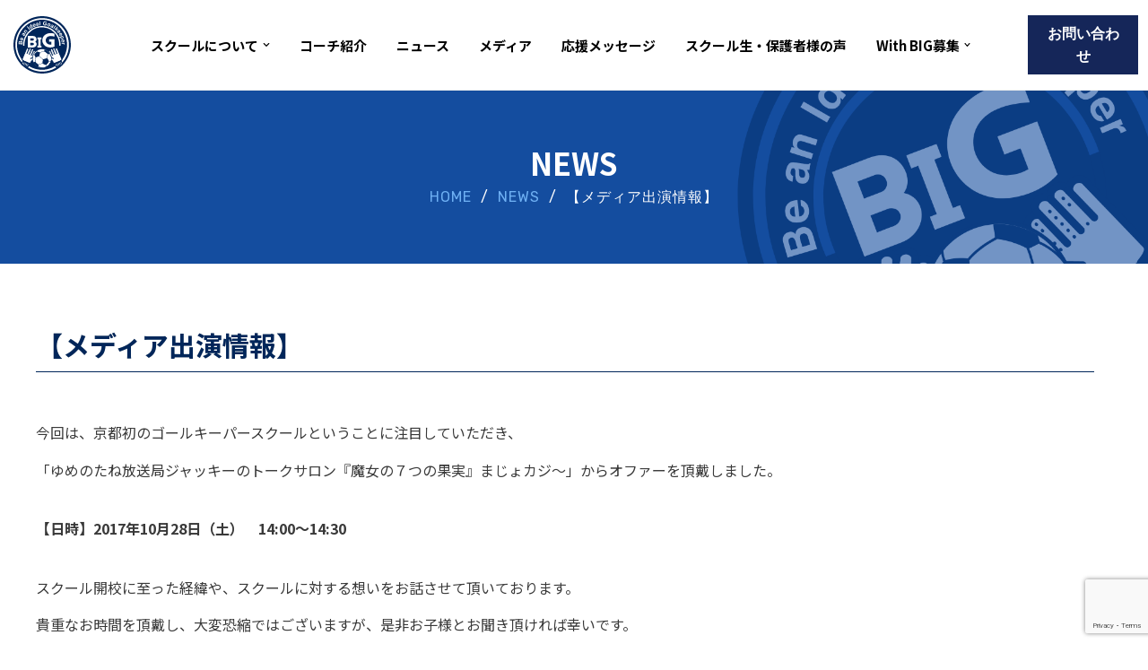

--- FILE ---
content_type: text/html; charset=UTF-8
request_url: https://biggks.com/2017/10/26/%E3%80%90%E3%83%A1%E3%83%87%E3%82%A3%E3%82%A2%E5%87%BA%E6%BC%94%E6%83%85%E5%A0%B1%E3%80%91/
body_size: 27430
content:
<!DOCTYPE html>
<html dir="ltr" lang="ja"
	prefix="og: https://ogp.me/ns#" >

<head>
	
	<meta charset="UTF-8">
	<meta name="viewport" content="width=device-width, initial-scale=1, minimum-scale=1">
	<link rel="profile" href="http://gmpg.org/xfn/11">
		<title>【メディア出演情報】 | BIG（ビーアイジー）京都初ゴールキーパー専門スクール</title>

		<!-- All in One SEO 4.4.0.1 - aioseo.com -->
		<meta name="description" content="今回は、京都初のゴールキーパースクールということに注目していただき、 「ゆめのたね放送局ジャッキーのトークサロン『魔女の７つの果実』まじょカジ～」 からオファーを頂戴しました。" />
		<meta name="robots" content="max-image-preview:large" />
		<link rel="canonical" href="https://biggks.com/2017/10/26/%e3%80%90%e3%83%a1%e3%83%87%e3%82%a3%e3%82%a2%e5%87%ba%e6%bc%94%e6%83%85%e5%a0%b1%e3%80%91/" />
		<meta name="generator" content="All in One SEO (AIOSEO) 4.4.0.1" />
		<meta property="og:locale" content="ja_JP" />
		<meta property="og:site_name" content="BIG（ビーアイージー）" />
		<meta property="og:type" content="article" />
		<meta property="og:title" content="【メディア出演情報】 | BIG（ビーアイジー）京都初ゴールキーパー専門スクール" />
		<meta property="og:description" content="今回は、京都初のゴールキーパースクールということに注目していただき、 「ゆめのたね放送局ジャッキーのトークサロン『魔女の７つの果実』まじょカジ～」 からオファーを頂戴しました。" />
		<meta property="og:url" content="https://biggks.com/2017/10/26/%e3%80%90%e3%83%a1%e3%83%87%e3%82%a3%e3%82%a2%e5%87%ba%e6%bc%94%e6%83%85%e5%a0%b1%e3%80%91/" />
		<meta property="og:image" content="https://new.biggks.com/wp-content/uploads/2020/09/site_img_001.png" />
		<meta property="og:image:secure_url" content="https://new.biggks.com/wp-content/uploads/2020/09/site_img_001.png" />
		<meta property="article:published_time" content="2017-10-26T03:18:05+00:00" />
		<meta property="article:modified_time" content="2023-01-11T14:29:31+00:00" />
		<meta name="twitter:card" content="summary" />
		<meta name="twitter:title" content="【メディア出演情報】 | BIG（ビーアイジー）京都初ゴールキーパー専門スクール" />
		<meta name="twitter:description" content="今回は、京都初のゴールキーパースクールということに注目していただき、 「ゆめのたね放送局ジャッキーのトークサロン『魔女の７つの果実』まじょカジ～」 からオファーを頂戴しました。" />
		<meta name="twitter:image" content="http://new.biggks.com/wp-content/uploads/2020/09/site_img_001.png" />
		<meta name="google" content="nositelinkssearchbox" />
		<script type="application/ld+json" class="aioseo-schema">
			{"@context":"https:\/\/schema.org","@graph":[{"@type":"Article","@id":"https:\/\/biggks.com\/2017\/10\/26\/%e3%80%90%e3%83%a1%e3%83%87%e3%82%a3%e3%82%a2%e5%87%ba%e6%bc%94%e6%83%85%e5%a0%b1%e3%80%91\/#article","name":"\u3010\u30e1\u30c7\u30a3\u30a2\u51fa\u6f14\u60c5\u5831\u3011 | BIG\uff08\u30d3\u30fc\u30a2\u30a4\u30b8\u30fc\uff09\u4eac\u90fd\u521d\u30b4\u30fc\u30eb\u30ad\u30fc\u30d1\u30fc\u5c02\u9580\u30b9\u30af\u30fc\u30eb","headline":"\u3010\u30e1\u30c7\u30a3\u30a2\u51fa\u6f14\u60c5\u5831\u3011","author":{"@id":"https:\/\/biggks.com\/author\/biggks\/#author"},"publisher":{"@id":"https:\/\/biggks.com\/#organization"},"image":{"@type":"ImageObject","url":"https:\/\/biggks.com\/wp-content\/uploads\/2017\/10\/news_img_20171026_001.jpg","width":1776,"height":999},"datePublished":"2017-10-26T03:18:05+09:00","dateModified":"2023-01-11T14:29:31+09:00","inLanguage":"ja","mainEntityOfPage":{"@id":"https:\/\/biggks.com\/2017\/10\/26\/%e3%80%90%e3%83%a1%e3%83%87%e3%82%a3%e3%82%a2%e5%87%ba%e6%bc%94%e6%83%85%e5%a0%b1%e3%80%91\/#webpage"},"isPartOf":{"@id":"https:\/\/biggks.com\/2017\/10\/26\/%e3%80%90%e3%83%a1%e3%83%87%e3%82%a3%e3%82%a2%e5%87%ba%e6%bc%94%e6%83%85%e5%a0%b1%e3%80%91\/#webpage"},"articleSection":"\u30d7\u30ec\u30b9\u30ea\u30ea\u30fc\u30b9"},{"@type":"BreadcrumbList","@id":"https:\/\/biggks.com\/2017\/10\/26\/%e3%80%90%e3%83%a1%e3%83%87%e3%82%a3%e3%82%a2%e5%87%ba%e6%bc%94%e6%83%85%e5%a0%b1%e3%80%91\/#breadcrumblist","itemListElement":[{"@type":"ListItem","@id":"https:\/\/biggks.com\/#listItem","position":1,"item":{"@type":"WebPage","@id":"https:\/\/biggks.com\/","name":"\u30db\u30fc\u30e0","description":"\u300cBIG\uff08\u30d3\u30fc\u30a2\u30a4\u30b8\u30fc\uff09\u300d\u306f\u4eac\u90fd\u5e02\u5185\u3092\u4e2d\u5fc3\u306b\u6d3b\u52d5\u3059\u308b\u3001\u4eac\u90fd\u521d\u306e\u30b4\u30fc\u30eb\u30ad\u30fc\u30d1\u30fc\u5c02\u9580\u306e\u30b9\u30af\u30fc\u30eb\u3067\u3059\u3002 \u300cBIG\u300d\u306f\u300cBe an Ideal Goalkeeper\uff1a\u7406\u60f3\u7684\u306a\u30b4\u30fc\u30eb\u30ad\u30fc\u30d1\u30fc\u306b\u306a\u308d\u3046\u300d\u3068\u3044\u3046\u610f\u5473\u304b\u3089\u547d\u540d\u3055\u308c\u307e\u3057\u305f\u3002\u4e0a\u624b\u304f\u306a\u308a\u305f\u3044\u3001\u6210\u9577\u3057\u305f\u3044\u3001\u3068\u3044\u3046\u9078\u624b\u306f\u307e\u305a\u306f\u7121\u6599\u4f53\u9a13\u306b\u3054\u53c2\u52a0\u304f\u3060\u3055\u3044\u3002","url":"https:\/\/biggks.com\/"},"nextItem":"https:\/\/biggks.com\/2017\/#listItem"},{"@type":"ListItem","@id":"https:\/\/biggks.com\/2017\/#listItem","position":2,"item":{"@type":"WebPage","@id":"https:\/\/biggks.com\/2017\/","name":"2017","url":"https:\/\/biggks.com\/2017\/"},"nextItem":"https:\/\/biggks.com\/2017\/10\/#listItem","previousItem":"https:\/\/biggks.com\/#listItem"},{"@type":"ListItem","@id":"https:\/\/biggks.com\/2017\/10\/#listItem","position":3,"item":{"@type":"WebPage","@id":"https:\/\/biggks.com\/2017\/10\/","name":"October","url":"https:\/\/biggks.com\/2017\/10\/"},"nextItem":"https:\/\/biggks.com\/2017\/10\/26\/#listItem","previousItem":"https:\/\/biggks.com\/2017\/#listItem"},{"@type":"ListItem","@id":"https:\/\/biggks.com\/2017\/10\/26\/#listItem","position":4,"item":{"@type":"WebPage","@id":"https:\/\/biggks.com\/2017\/10\/26\/","name":"26","url":"https:\/\/biggks.com\/2017\/10\/26\/"},"nextItem":"https:\/\/biggks.com\/2017\/10\/26\/%e3%80%90%e3%83%a1%e3%83%87%e3%82%a3%e3%82%a2%e5%87%ba%e6%bc%94%e6%83%85%e5%a0%b1%e3%80%91\/#listItem","previousItem":"https:\/\/biggks.com\/2017\/10\/#listItem"},{"@type":"ListItem","@id":"https:\/\/biggks.com\/2017\/10\/26\/%e3%80%90%e3%83%a1%e3%83%87%e3%82%a3%e3%82%a2%e5%87%ba%e6%bc%94%e6%83%85%e5%a0%b1%e3%80%91\/#listItem","position":5,"item":{"@type":"WebPage","@id":"https:\/\/biggks.com\/2017\/10\/26\/%e3%80%90%e3%83%a1%e3%83%87%e3%82%a3%e3%82%a2%e5%87%ba%e6%bc%94%e6%83%85%e5%a0%b1%e3%80%91\/","name":"\u3010\u30e1\u30c7\u30a3\u30a2\u51fa\u6f14\u60c5\u5831\u3011","description":"\u4eca\u56de\u306f\u3001\u4eac\u90fd\u521d\u306e\u30b4\u30fc\u30eb\u30ad\u30fc\u30d1\u30fc\u30b9\u30af\u30fc\u30eb\u3068\u3044\u3046\u3053\u3068\u306b\u6ce8\u76ee\u3057\u3066\u3044\u305f\u3060\u304d\u3001 \u300c\u3086\u3081\u306e\u305f\u306d\u653e\u9001\u5c40\u30b8\u30e3\u30c3\u30ad\u30fc\u306e\u30c8\u30fc\u30af\u30b5\u30ed\u30f3\u300e\u9b54\u5973\u306e\uff17\u3064\u306e\u679c\u5b9f\u300f\u307e\u3058\u3087\u30ab\u30b8\uff5e\u300d \u304b\u3089\u30aa\u30d5\u30a1\u30fc\u3092\u9802\u6234\u3057\u307e\u3057\u305f\u3002","url":"https:\/\/biggks.com\/2017\/10\/26\/%e3%80%90%e3%83%a1%e3%83%87%e3%82%a3%e3%82%a2%e5%87%ba%e6%bc%94%e6%83%85%e5%a0%b1%e3%80%91\/"},"previousItem":"https:\/\/biggks.com\/2017\/10\/26\/#listItem"}]},{"@type":"Organization","@id":"https:\/\/biggks.com\/#organization","name":"BIG\uff08\u30d3\u30fc\u30a2\u30a4\u30b8\u30fc\uff09\u4eac\u90fd\u521d\u30b4\u30fc\u30eb\u30ad\u30fc\u30d1\u30fc\u5c02\u9580\u30b9\u30af\u30fc\u30eb","url":"https:\/\/biggks.com\/","logo":{"@type":"ImageObject","url":"https:\/\/biggks.com\/wp-content\/uploads\/2023\/01\/img_BIG.png","@id":"https:\/\/biggks.com\/#organizationLogo","width":350,"height":100},"image":{"@id":"https:\/\/biggks.com\/#organizationLogo"}},{"@type":"Person","@id":"https:\/\/biggks.com\/author\/biggks\/#author","url":"https:\/\/biggks.com\/author\/biggks\/","name":"biggks","image":{"@type":"ImageObject","@id":"https:\/\/biggks.com\/2017\/10\/26\/%e3%80%90%e3%83%a1%e3%83%87%e3%82%a3%e3%82%a2%e5%87%ba%e6%bc%94%e6%83%85%e5%a0%b1%e3%80%91\/#authorImage","url":"https:\/\/secure.gravatar.com\/avatar\/b80fa225c7c69e044747e5c4e2165c0c?s=96&d=mm&r=g","width":96,"height":96,"caption":"biggks"}},{"@type":"WebPage","@id":"https:\/\/biggks.com\/2017\/10\/26\/%e3%80%90%e3%83%a1%e3%83%87%e3%82%a3%e3%82%a2%e5%87%ba%e6%bc%94%e6%83%85%e5%a0%b1%e3%80%91\/#webpage","url":"https:\/\/biggks.com\/2017\/10\/26\/%e3%80%90%e3%83%a1%e3%83%87%e3%82%a3%e3%82%a2%e5%87%ba%e6%bc%94%e6%83%85%e5%a0%b1%e3%80%91\/","name":"\u3010\u30e1\u30c7\u30a3\u30a2\u51fa\u6f14\u60c5\u5831\u3011 | BIG\uff08\u30d3\u30fc\u30a2\u30a4\u30b8\u30fc\uff09\u4eac\u90fd\u521d\u30b4\u30fc\u30eb\u30ad\u30fc\u30d1\u30fc\u5c02\u9580\u30b9\u30af\u30fc\u30eb","description":"\u4eca\u56de\u306f\u3001\u4eac\u90fd\u521d\u306e\u30b4\u30fc\u30eb\u30ad\u30fc\u30d1\u30fc\u30b9\u30af\u30fc\u30eb\u3068\u3044\u3046\u3053\u3068\u306b\u6ce8\u76ee\u3057\u3066\u3044\u305f\u3060\u304d\u3001 \u300c\u3086\u3081\u306e\u305f\u306d\u653e\u9001\u5c40\u30b8\u30e3\u30c3\u30ad\u30fc\u306e\u30c8\u30fc\u30af\u30b5\u30ed\u30f3\u300e\u9b54\u5973\u306e\uff17\u3064\u306e\u679c\u5b9f\u300f\u307e\u3058\u3087\u30ab\u30b8\uff5e\u300d \u304b\u3089\u30aa\u30d5\u30a1\u30fc\u3092\u9802\u6234\u3057\u307e\u3057\u305f\u3002","inLanguage":"ja","isPartOf":{"@id":"https:\/\/biggks.com\/#website"},"breadcrumb":{"@id":"https:\/\/biggks.com\/2017\/10\/26\/%e3%80%90%e3%83%a1%e3%83%87%e3%82%a3%e3%82%a2%e5%87%ba%e6%bc%94%e6%83%85%e5%a0%b1%e3%80%91\/#breadcrumblist"},"author":{"@id":"https:\/\/biggks.com\/author\/biggks\/#author"},"creator":{"@id":"https:\/\/biggks.com\/author\/biggks\/#author"},"image":{"@type":"ImageObject","url":"https:\/\/biggks.com\/wp-content\/uploads\/2017\/10\/news_img_20171026_001.jpg","@id":"https:\/\/biggks.com\/#mainImage","width":1776,"height":999},"primaryImageOfPage":{"@id":"https:\/\/biggks.com\/2017\/10\/26\/%e3%80%90%e3%83%a1%e3%83%87%e3%82%a3%e3%82%a2%e5%87%ba%e6%bc%94%e6%83%85%e5%a0%b1%e3%80%91\/#mainImage"},"datePublished":"2017-10-26T03:18:05+09:00","dateModified":"2023-01-11T14:29:31+09:00"},{"@type":"WebSite","@id":"https:\/\/biggks.com\/#website","url":"https:\/\/biggks.com\/","name":"BIG\uff08\u30d3\u30fc\u30a2\u30a4\u30b8\u30fc\uff09\u4eac\u90fd\u521d\u30b4\u30fc\u30eb\u30ad\u30fc\u30d1\u30fc\u5c02\u9580\u30b9\u30af\u30fc\u30eb","description":"\"\u4eac\u90fd\u521d\"\u306e\u30b4\u30fc\u30eb\u30ad\u30fc\u30d1\u30fc\u5c02\u9580\u30b9\u30af\u30fc\u30eb\u300cBIG\u300d","inLanguage":"ja","publisher":{"@id":"https:\/\/biggks.com\/#organization"}}]}
		</script>
		<script type="text/javascript" >
			window.ga=window.ga||function(){(ga.q=ga.q||[]).push(arguments)};ga.l=+new Date;
			ga('create', "UA-100830352-1", 'auto');
			ga('send', 'pageview');
		</script>
		<script async src="https://www.google-analytics.com/analytics.js"></script>
		<!-- All in One SEO -->

<link rel='dns-prefetch' href='//fonts.googleapis.com' />
<link rel="alternate" type="application/rss+xml" title="BIG（ビーアイジー）京都初ゴールキーパー専門スクール &raquo; フィード" href="https://biggks.com/feed/" />
<link rel="alternate" type="application/rss+xml" title="BIG（ビーアイジー）京都初ゴールキーパー専門スクール &raquo; コメントフィード" href="https://biggks.com/comments/feed/" />
<script type="text/javascript">
window._wpemojiSettings = {"baseUrl":"https:\/\/s.w.org\/images\/core\/emoji\/14.0.0\/72x72\/","ext":".png","svgUrl":"https:\/\/s.w.org\/images\/core\/emoji\/14.0.0\/svg\/","svgExt":".svg","source":{"concatemoji":"https:\/\/biggks.com\/wp-includes\/js\/wp-emoji-release.min.js?ver=6.2.8"}};
/*! This file is auto-generated */
!function(e,a,t){var n,r,o,i=a.createElement("canvas"),p=i.getContext&&i.getContext("2d");function s(e,t){p.clearRect(0,0,i.width,i.height),p.fillText(e,0,0);e=i.toDataURL();return p.clearRect(0,0,i.width,i.height),p.fillText(t,0,0),e===i.toDataURL()}function c(e){var t=a.createElement("script");t.src=e,t.defer=t.type="text/javascript",a.getElementsByTagName("head")[0].appendChild(t)}for(o=Array("flag","emoji"),t.supports={everything:!0,everythingExceptFlag:!0},r=0;r<o.length;r++)t.supports[o[r]]=function(e){if(p&&p.fillText)switch(p.textBaseline="top",p.font="600 32px Arial",e){case"flag":return s("\ud83c\udff3\ufe0f\u200d\u26a7\ufe0f","\ud83c\udff3\ufe0f\u200b\u26a7\ufe0f")?!1:!s("\ud83c\uddfa\ud83c\uddf3","\ud83c\uddfa\u200b\ud83c\uddf3")&&!s("\ud83c\udff4\udb40\udc67\udb40\udc62\udb40\udc65\udb40\udc6e\udb40\udc67\udb40\udc7f","\ud83c\udff4\u200b\udb40\udc67\u200b\udb40\udc62\u200b\udb40\udc65\u200b\udb40\udc6e\u200b\udb40\udc67\u200b\udb40\udc7f");case"emoji":return!s("\ud83e\udef1\ud83c\udffb\u200d\ud83e\udef2\ud83c\udfff","\ud83e\udef1\ud83c\udffb\u200b\ud83e\udef2\ud83c\udfff")}return!1}(o[r]),t.supports.everything=t.supports.everything&&t.supports[o[r]],"flag"!==o[r]&&(t.supports.everythingExceptFlag=t.supports.everythingExceptFlag&&t.supports[o[r]]);t.supports.everythingExceptFlag=t.supports.everythingExceptFlag&&!t.supports.flag,t.DOMReady=!1,t.readyCallback=function(){t.DOMReady=!0},t.supports.everything||(n=function(){t.readyCallback()},a.addEventListener?(a.addEventListener("DOMContentLoaded",n,!1),e.addEventListener("load",n,!1)):(e.attachEvent("onload",n),a.attachEvent("onreadystatechange",function(){"complete"===a.readyState&&t.readyCallback()})),(e=t.source||{}).concatemoji?c(e.concatemoji):e.wpemoji&&e.twemoji&&(c(e.twemoji),c(e.wpemoji)))}(window,document,window._wpemojiSettings);
</script>
<style type="text/css">
img.wp-smiley,
img.emoji {
	display: inline !important;
	border: none !important;
	box-shadow: none !important;
	height: 1em !important;
	width: 1em !important;
	margin: 0 0.07em !important;
	vertical-align: -0.1em !important;
	background: none !important;
	padding: 0 !important;
}
</style>
	<link rel='stylesheet' id='sbi_styles-css' href='https://biggks.com/wp-content/plugins/instagram-feed/css/sbi-styles.min.css?ver=6.1.5' type='text/css' media='all' />
<link rel='stylesheet' id='wp-block-library-css' href='https://biggks.com/wp-includes/css/dist/block-library/style.min.css?ver=6.2.8' type='text/css' media='all' />
<link rel='stylesheet' id='classic-theme-styles-css' href='https://biggks.com/wp-includes/css/classic-themes.min.css?ver=6.2.8' type='text/css' media='all' />
<style id='global-styles-inline-css' type='text/css'>
body{--wp--preset--color--black: #000000;--wp--preset--color--cyan-bluish-gray: #abb8c3;--wp--preset--color--white: #ffffff;--wp--preset--color--pale-pink: #f78da7;--wp--preset--color--vivid-red: #cf2e2e;--wp--preset--color--luminous-vivid-orange: #ff6900;--wp--preset--color--luminous-vivid-amber: #fcb900;--wp--preset--color--light-green-cyan: #7bdcb5;--wp--preset--color--vivid-green-cyan: #00d084;--wp--preset--color--pale-cyan-blue: #8ed1fc;--wp--preset--color--vivid-cyan-blue: #0693e3;--wp--preset--color--vivid-purple: #9b51e0;--wp--preset--color--neve-link-color: var(--nv-primary-accent);--wp--preset--color--neve-link-hover-color: var(--nv-secondary-accent);--wp--preset--color--nv-site-bg: var(--nv-site-bg);--wp--preset--color--nv-light-bg: var(--nv-light-bg);--wp--preset--color--nv-dark-bg: var(--nv-dark-bg);--wp--preset--color--neve-text-color: var(--nv-text-color);--wp--preset--color--nv-text-dark-bg: var(--nv-text-dark-bg);--wp--preset--color--nv-c-1: var(--nv-c-1);--wp--preset--color--nv-c-2: var(--nv-c-2);--wp--preset--gradient--vivid-cyan-blue-to-vivid-purple: linear-gradient(135deg,rgba(6,147,227,1) 0%,rgb(155,81,224) 100%);--wp--preset--gradient--light-green-cyan-to-vivid-green-cyan: linear-gradient(135deg,rgb(122,220,180) 0%,rgb(0,208,130) 100%);--wp--preset--gradient--luminous-vivid-amber-to-luminous-vivid-orange: linear-gradient(135deg,rgba(252,185,0,1) 0%,rgba(255,105,0,1) 100%);--wp--preset--gradient--luminous-vivid-orange-to-vivid-red: linear-gradient(135deg,rgba(255,105,0,1) 0%,rgb(207,46,46) 100%);--wp--preset--gradient--very-light-gray-to-cyan-bluish-gray: linear-gradient(135deg,rgb(238,238,238) 0%,rgb(169,184,195) 100%);--wp--preset--gradient--cool-to-warm-spectrum: linear-gradient(135deg,rgb(74,234,220) 0%,rgb(151,120,209) 20%,rgb(207,42,186) 40%,rgb(238,44,130) 60%,rgb(251,105,98) 80%,rgb(254,248,76) 100%);--wp--preset--gradient--blush-light-purple: linear-gradient(135deg,rgb(255,206,236) 0%,rgb(152,150,240) 100%);--wp--preset--gradient--blush-bordeaux: linear-gradient(135deg,rgb(254,205,165) 0%,rgb(254,45,45) 50%,rgb(107,0,62) 100%);--wp--preset--gradient--luminous-dusk: linear-gradient(135deg,rgb(255,203,112) 0%,rgb(199,81,192) 50%,rgb(65,88,208) 100%);--wp--preset--gradient--pale-ocean: linear-gradient(135deg,rgb(255,245,203) 0%,rgb(182,227,212) 50%,rgb(51,167,181) 100%);--wp--preset--gradient--electric-grass: linear-gradient(135deg,rgb(202,248,128) 0%,rgb(113,206,126) 100%);--wp--preset--gradient--midnight: linear-gradient(135deg,rgb(2,3,129) 0%,rgb(40,116,252) 100%);--wp--preset--duotone--dark-grayscale: url('#wp-duotone-dark-grayscale');--wp--preset--duotone--grayscale: url('#wp-duotone-grayscale');--wp--preset--duotone--purple-yellow: url('#wp-duotone-purple-yellow');--wp--preset--duotone--blue-red: url('#wp-duotone-blue-red');--wp--preset--duotone--midnight: url('#wp-duotone-midnight');--wp--preset--duotone--magenta-yellow: url('#wp-duotone-magenta-yellow');--wp--preset--duotone--purple-green: url('#wp-duotone-purple-green');--wp--preset--duotone--blue-orange: url('#wp-duotone-blue-orange');--wp--preset--font-size--small: 13px;--wp--preset--font-size--medium: 20px;--wp--preset--font-size--large: 36px;--wp--preset--font-size--x-large: 42px;--wp--preset--spacing--20: 0.44rem;--wp--preset--spacing--30: 0.67rem;--wp--preset--spacing--40: 1rem;--wp--preset--spacing--50: 1.5rem;--wp--preset--spacing--60: 2.25rem;--wp--preset--spacing--70: 3.38rem;--wp--preset--spacing--80: 5.06rem;--wp--preset--shadow--natural: 6px 6px 9px rgba(0, 0, 0, 0.2);--wp--preset--shadow--deep: 12px 12px 50px rgba(0, 0, 0, 0.4);--wp--preset--shadow--sharp: 6px 6px 0px rgba(0, 0, 0, 0.2);--wp--preset--shadow--outlined: 6px 6px 0px -3px rgba(255, 255, 255, 1), 6px 6px rgba(0, 0, 0, 1);--wp--preset--shadow--crisp: 6px 6px 0px rgba(0, 0, 0, 1);}:where(.is-layout-flex){gap: 0.5em;}body .is-layout-flow > .alignleft{float: left;margin-inline-start: 0;margin-inline-end: 2em;}body .is-layout-flow > .alignright{float: right;margin-inline-start: 2em;margin-inline-end: 0;}body .is-layout-flow > .aligncenter{margin-left: auto !important;margin-right: auto !important;}body .is-layout-constrained > .alignleft{float: left;margin-inline-start: 0;margin-inline-end: 2em;}body .is-layout-constrained > .alignright{float: right;margin-inline-start: 2em;margin-inline-end: 0;}body .is-layout-constrained > .aligncenter{margin-left: auto !important;margin-right: auto !important;}body .is-layout-constrained > :where(:not(.alignleft):not(.alignright):not(.alignfull)){max-width: var(--wp--style--global--content-size);margin-left: auto !important;margin-right: auto !important;}body .is-layout-constrained > .alignwide{max-width: var(--wp--style--global--wide-size);}body .is-layout-flex{display: flex;}body .is-layout-flex{flex-wrap: wrap;align-items: center;}body .is-layout-flex > *{margin: 0;}:where(.wp-block-columns.is-layout-flex){gap: 2em;}.has-black-color{color: var(--wp--preset--color--black) !important;}.has-cyan-bluish-gray-color{color: var(--wp--preset--color--cyan-bluish-gray) !important;}.has-white-color{color: var(--wp--preset--color--white) !important;}.has-pale-pink-color{color: var(--wp--preset--color--pale-pink) !important;}.has-vivid-red-color{color: var(--wp--preset--color--vivid-red) !important;}.has-luminous-vivid-orange-color{color: var(--wp--preset--color--luminous-vivid-orange) !important;}.has-luminous-vivid-amber-color{color: var(--wp--preset--color--luminous-vivid-amber) !important;}.has-light-green-cyan-color{color: var(--wp--preset--color--light-green-cyan) !important;}.has-vivid-green-cyan-color{color: var(--wp--preset--color--vivid-green-cyan) !important;}.has-pale-cyan-blue-color{color: var(--wp--preset--color--pale-cyan-blue) !important;}.has-vivid-cyan-blue-color{color: var(--wp--preset--color--vivid-cyan-blue) !important;}.has-vivid-purple-color{color: var(--wp--preset--color--vivid-purple) !important;}.has-black-background-color{background-color: var(--wp--preset--color--black) !important;}.has-cyan-bluish-gray-background-color{background-color: var(--wp--preset--color--cyan-bluish-gray) !important;}.has-white-background-color{background-color: var(--wp--preset--color--white) !important;}.has-pale-pink-background-color{background-color: var(--wp--preset--color--pale-pink) !important;}.has-vivid-red-background-color{background-color: var(--wp--preset--color--vivid-red) !important;}.has-luminous-vivid-orange-background-color{background-color: var(--wp--preset--color--luminous-vivid-orange) !important;}.has-luminous-vivid-amber-background-color{background-color: var(--wp--preset--color--luminous-vivid-amber) !important;}.has-light-green-cyan-background-color{background-color: var(--wp--preset--color--light-green-cyan) !important;}.has-vivid-green-cyan-background-color{background-color: var(--wp--preset--color--vivid-green-cyan) !important;}.has-pale-cyan-blue-background-color{background-color: var(--wp--preset--color--pale-cyan-blue) !important;}.has-vivid-cyan-blue-background-color{background-color: var(--wp--preset--color--vivid-cyan-blue) !important;}.has-vivid-purple-background-color{background-color: var(--wp--preset--color--vivid-purple) !important;}.has-black-border-color{border-color: var(--wp--preset--color--black) !important;}.has-cyan-bluish-gray-border-color{border-color: var(--wp--preset--color--cyan-bluish-gray) !important;}.has-white-border-color{border-color: var(--wp--preset--color--white) !important;}.has-pale-pink-border-color{border-color: var(--wp--preset--color--pale-pink) !important;}.has-vivid-red-border-color{border-color: var(--wp--preset--color--vivid-red) !important;}.has-luminous-vivid-orange-border-color{border-color: var(--wp--preset--color--luminous-vivid-orange) !important;}.has-luminous-vivid-amber-border-color{border-color: var(--wp--preset--color--luminous-vivid-amber) !important;}.has-light-green-cyan-border-color{border-color: var(--wp--preset--color--light-green-cyan) !important;}.has-vivid-green-cyan-border-color{border-color: var(--wp--preset--color--vivid-green-cyan) !important;}.has-pale-cyan-blue-border-color{border-color: var(--wp--preset--color--pale-cyan-blue) !important;}.has-vivid-cyan-blue-border-color{border-color: var(--wp--preset--color--vivid-cyan-blue) !important;}.has-vivid-purple-border-color{border-color: var(--wp--preset--color--vivid-purple) !important;}.has-vivid-cyan-blue-to-vivid-purple-gradient-background{background: var(--wp--preset--gradient--vivid-cyan-blue-to-vivid-purple) !important;}.has-light-green-cyan-to-vivid-green-cyan-gradient-background{background: var(--wp--preset--gradient--light-green-cyan-to-vivid-green-cyan) !important;}.has-luminous-vivid-amber-to-luminous-vivid-orange-gradient-background{background: var(--wp--preset--gradient--luminous-vivid-amber-to-luminous-vivid-orange) !important;}.has-luminous-vivid-orange-to-vivid-red-gradient-background{background: var(--wp--preset--gradient--luminous-vivid-orange-to-vivid-red) !important;}.has-very-light-gray-to-cyan-bluish-gray-gradient-background{background: var(--wp--preset--gradient--very-light-gray-to-cyan-bluish-gray) !important;}.has-cool-to-warm-spectrum-gradient-background{background: var(--wp--preset--gradient--cool-to-warm-spectrum) !important;}.has-blush-light-purple-gradient-background{background: var(--wp--preset--gradient--blush-light-purple) !important;}.has-blush-bordeaux-gradient-background{background: var(--wp--preset--gradient--blush-bordeaux) !important;}.has-luminous-dusk-gradient-background{background: var(--wp--preset--gradient--luminous-dusk) !important;}.has-pale-ocean-gradient-background{background: var(--wp--preset--gradient--pale-ocean) !important;}.has-electric-grass-gradient-background{background: var(--wp--preset--gradient--electric-grass) !important;}.has-midnight-gradient-background{background: var(--wp--preset--gradient--midnight) !important;}.has-small-font-size{font-size: var(--wp--preset--font-size--small) !important;}.has-medium-font-size{font-size: var(--wp--preset--font-size--medium) !important;}.has-large-font-size{font-size: var(--wp--preset--font-size--large) !important;}.has-x-large-font-size{font-size: var(--wp--preset--font-size--x-large) !important;}
.wp-block-navigation a:where(:not(.wp-element-button)){color: inherit;}
:where(.wp-block-columns.is-layout-flex){gap: 2em;}
.wp-block-pullquote{font-size: 1.5em;line-height: 1.6;}
</style>
<link rel='stylesheet' id='contact-form-7-css' href='https://biggks.com/wp-content/plugins/contact-form-7/includes/css/styles.css?ver=5.7.7' type='text/css' media='all' />
<link rel='stylesheet' id='pz-linkcard-css' href='//biggks.com/wp-content/uploads/pz-linkcard/style.css?ver=2.4.7.150' type='text/css' media='all' />
<link rel='stylesheet' id='hfe-style-css' href='https://biggks.com/wp-content/plugins/header-footer-elementor/assets/css/header-footer-elementor.css?ver=1.6.14' type='text/css' media='all' />
<link rel='stylesheet' id='elementor-icons-css' href='https://biggks.com/wp-content/plugins/elementor/assets/lib/eicons/css/elementor-icons.min.css?ver=5.20.0' type='text/css' media='all' />
<style id='elementor-icons-inline-css' type='text/css'>

		.elementor-add-new-section .elementor-add-templately-promo-button{
            background-color: #5d4fff;
            background-image: url(https://biggks.com/wp-content/plugins/essential-addons-for-elementor-lite/assets/admin/images/templately/logo-icon.svg);
            background-repeat: no-repeat;
            background-position: center center;
            position: relative;
        }
        
		.elementor-add-new-section .elementor-add-templately-promo-button > i{
            height: 12px;
        }
        
        body .elementor-add-new-section .elementor-add-section-area-button {
            margin-left: 0;
        }

		.elementor-add-new-section .elementor-add-templately-promo-button{
            background-color: #5d4fff;
            background-image: url(https://biggks.com/wp-content/plugins/essential-addons-for-elementor-lite/assets/admin/images/templately/logo-icon.svg);
            background-repeat: no-repeat;
            background-position: center center;
            position: relative;
        }
        
		.elementor-add-new-section .elementor-add-templately-promo-button > i{
            height: 12px;
        }
        
        body .elementor-add-new-section .elementor-add-section-area-button {
            margin-left: 0;
        }
</style>
<link rel='stylesheet' id='elementor-frontend-css' href='https://biggks.com/wp-content/plugins/elementor/assets/css/frontend-lite.min.css?ver=3.13.4' type='text/css' media='all' />
<link rel='stylesheet' id='swiper-css' href='https://biggks.com/wp-content/plugins/elementor/assets/lib/swiper/css/swiper.min.css?ver=5.3.6' type='text/css' media='all' />
<link rel='stylesheet' id='elementor-post-3734-css' href='https://biggks.com/wp-content/uploads/elementor/css/post-3734.css?ver=1687145650' type='text/css' media='all' />
<link rel='stylesheet' id='elementor-global-css' href='https://biggks.com/wp-content/uploads/elementor/css/global.css?ver=1687145652' type='text/css' media='all' />
<link rel='stylesheet' id='elementor-post-2918-css' href='https://biggks.com/wp-content/uploads/elementor/css/post-2918.css?ver=1687267445' type='text/css' media='all' />
<link rel='stylesheet' id='hfe-widgets-style-css' href='https://biggks.com/wp-content/plugins/header-footer-elementor/inc/widgets-css/frontend.css?ver=1.6.14' type='text/css' media='all' />
<link rel='stylesheet' id='eael-general-css' href='https://biggks.com/wp-content/plugins/essential-addons-for-elementor-lite/assets/front-end/css/view/general.min.css?ver=5.8.0' type='text/css' media='all' />
<link rel='stylesheet' id='eael-4659-css' href='https://biggks.com/wp-content/uploads/essential-addons-elementor/eael-4659.css?ver=1673479771' type='text/css' media='all' />
<link rel='stylesheet' id='elementor-post-4659-css' href='https://biggks.com/wp-content/uploads/elementor/css/post-4659.css?ver=1730906681' type='text/css' media='all' />
<link rel='stylesheet' id='neve-style-css' href='https://biggks.com/wp-content/themes/neve/style-main-new.min.css?ver=3.6.4' type='text/css' media='all' />
<style id='neve-style-inline-css' type='text/css'>
.nv-meta-list li.meta:not(:last-child):after { content:"/" }.nv-meta-list .no-mobile{
			display:none;
		}.nv-meta-list li.last::after{
			content: ""!important;
		}@media (min-width: 769px) {
			.nv-meta-list .no-mobile {
				display: inline-block;
			}
			.nv-meta-list li.last:not(:last-child)::after {
		 		content: "/" !important;
			}
		}
 :root{ --container: 748px;--postwidth:50%; --primarybtnbg: #1c287d; --primarybtnhoverbg: var(--nv-primary-accent); --primarybtncolor: #fff; --secondarybtncolor: var(--nv-primary-accent); --primarybtnhovercolor: #fff; --secondarybtnhovercolor: var(--nv-primary-accent);--primarybtnborderradius:2px;--secondarybtnborderradius:3px;--secondarybtnborderwidth:3px;--btnpadding:13px 15px;--primarybtnpadding:13px 15px;--secondarybtnpadding:calc(13px - 3px) calc(15px - 3px); --bodyfontfamily: Arial,Helvetica,sans-serif; --bodyfontsize: 15px; --bodylineheight: 1.6; --bodyletterspacing: 0px; --bodyfontweight: 400; --h1fontsize: 36px; --h1fontweight: 700; --h1lineheight: 1.2; --h1letterspacing: 0px; --h1texttransform: none; --h2fontsize: 28px; --h2fontweight: 700; --h2lineheight: 1.3; --h2letterspacing: 0px; --h2texttransform: none; --h3fontsize: 24px; --h3fontweight: 700; --h3lineheight: 1.4; --h3letterspacing: 0px; --h3texttransform: none; --h4fontsize: 20px; --h4fontweight: 700; --h4lineheight: 1.6; --h4letterspacing: 0px; --h4texttransform: none; --h5fontsize: 16px; --h5fontweight: 700; --h5lineheight: 1.6; --h5letterspacing: 0px; --h5texttransform: none; --h6fontsize: 14px; --h6fontweight: 700; --h6lineheight: 1.6; --h6letterspacing: 0px; --h6texttransform: none;--formfieldborderwidth:2px;--formfieldborderradius:3px; --formfieldbgcolor: var(--nv-site-bg); --formfieldbordercolor: #dddddd; --formfieldcolor: var(--nv-text-color);--formfieldpadding:10px 12px; } .single-post-container .alignfull > [class*="__inner-container"], .single-post-container .alignwide > [class*="__inner-container"]{ max-width:718px } .nv-meta-list{ --avatarsize: 20px; } .single .nv-meta-list{ --avatarsize: 20px; } .nv-post-cover{ --height: 250px;--padding:40px 15px;--justify: flex-start; --textalign: left; --valign: center; } .nv-post-cover .nv-title-meta-wrap, .nv-page-title-wrap, .entry-header{ --textalign: left; } .nv-is-boxed.nv-title-meta-wrap{ --padding:40px 15px; --bgcolor: var(--nv-dark-bg); } .nv-overlay{ --opacity: 50; --blendmode: normal; } .nv-is-boxed.nv-comments-wrap{ --padding:20px; } .nv-is-boxed.comment-respond{ --padding:20px; } .single:not(.single-product), .page{ --c-vspace:0 0 0 0;; } .global-styled{ --bgcolor: var(--nv-site-bg); } .header-top{ --rowbwidth:0px; --rowbcolor: var(--nv-light-bg); --color: var(--nv-text-color); --bgcolor: #f3f9ff; } .header-main{ --rowbwidth:0px; --rowbcolor: #1e3871; --color: #1e3871; --bgcolor: var(--nv-site-bg); } .header-bottom{ --rowbwidth:0px; --rowbcolor: var(--nv-light-bg); --color: var(--nv-text-color); --bgcolor: var(--nv-site-bg); } .header-menu-sidebar-bg{ --justify: flex-start; --textalign: left;--flexg: 1;--wrapdropdownwidth: auto; --color: #152659; --bgcolor: var(--nv-site-bg); } .header-menu-sidebar{ width: 240px; } .builder-item--logo{ --maxwidth: 100px;--padding:5px 0;--margin:0; --textalign: right;--justify: flex-end; } .builder-item--nav-icon,.header-menu-sidebar .close-sidebar-panel .navbar-toggle{ --borderradius:0; } .builder-item--nav-icon{ --label-margin:0 5px 0 0;;--padding:10px 15px;--margin:0; } .builder-item--primary-menu{ --color: #000000; --hovercolor: var(--nv-secondary-accent); --hovertextcolor: var(--nv-text-color); --activecolor: var(--nv-primary-accent); --spacing: 20px; --height: 25px;--padding:10px;--margin:0; --fontfamily: "Noto Sans JP"; --fontsize: 1em; --lineheight: 0.6em; --letterspacing: 0px; --fontweight: 700; --texttransform: none; --iconsize: 1em; } .hfg-is-group.has-primary-menu .inherit-ff{ --inheritedff: Noto Sans JP; --inheritedfw: 700; } .builder-item--button_base{ --primarybtnbg: #152659; --primarybtncolor: #fff; --primarybtnhoverbg: #0078c9; --primarybtnhovercolor: #fff;--primarybtnborderradius:0;--primarybtnborderwidth:0;--primarybtnshadow:none;--primarybtnhovershadow:none;--padding:8px 30px;--margin:0; } .footer-top-inner .row{ grid-template-columns:1fr; --valign: flex-start; } .footer-top{ --rowbcolor: var(--nv-light-bg); --color: var(--nv-text-color); --bgcolor: var(--nv-site-bg); } .footer-main-inner .row{ grid-template-columns:repeat(4, 1fr); --valign: flex-start; } .footer-main{ --rowbcolor: var(--nv-light-bg); --color: var(--nv-text-color); --bgcolor: var(--nv-site-bg); } .footer-bottom-inner .row{ grid-template-columns:1fr 1fr 1fr; --valign: flex-start; } .footer-bottom{ --rowbcolor: var(--nv-light-bg); --color: var(--nv-text-dark-bg); --bgcolor: var(--nv-dark-bg); } @media(min-width: 576px){ :root{ --container: 992px;--postwidth:33.333333333333%;--btnpadding:13px 15px;--primarybtnpadding:13px 15px;--secondarybtnpadding:calc(13px - 3px) calc(15px - 3px); --bodyfontsize: 16px; --bodylineheight: 1.6; --bodyletterspacing: 0px; --h1fontsize: 38px; --h1lineheight: 1.2; --h1letterspacing: 0px; --h2fontsize: 30px; --h2lineheight: 1.2; --h2letterspacing: 0px; --h3fontsize: 26px; --h3lineheight: 1.4; --h3letterspacing: 0px; --h4fontsize: 22px; --h4lineheight: 1.5; --h4letterspacing: 0px; --h5fontsize: 18px; --h5lineheight: 1.6; --h5letterspacing: 0px; --h6fontsize: 14px; --h6lineheight: 1.6; --h6letterspacing: 0px; } .single-post-container .alignfull > [class*="__inner-container"], .single-post-container .alignwide > [class*="__inner-container"]{ max-width:962px } .nv-meta-list{ --avatarsize: 20px; } .single .nv-meta-list{ --avatarsize: 20px; } .nv-post-cover{ --height: 320px;--padding:60px 30px;--justify: flex-start; --textalign: left; --valign: center; } .nv-post-cover .nv-title-meta-wrap, .nv-page-title-wrap, .entry-header{ --textalign: left; } .nv-is-boxed.nv-title-meta-wrap{ --padding:60px 30px; } .nv-is-boxed.nv-comments-wrap{ --padding:30px; } .nv-is-boxed.comment-respond{ --padding:30px; } .single:not(.single-product), .page{ --c-vspace:0 0 0 0;; } .header-top{ --rowbwidth:0px; } .header-main{ --rowbwidth:0px; } .header-bottom{ --rowbwidth:0px; } .header-menu-sidebar-bg{ --justify: flex-start; --textalign: left;--flexg: 1;--wrapdropdownwidth: auto; } .header-menu-sidebar{ width: 360px; } .builder-item--logo{ --maxwidth: 110px;--padding:5px;--margin:0; --textalign: right;--justify: flex-end; } .builder-item--nav-icon{ --label-margin:0 5px 0 0;;--padding:10px 15px;--margin:0; } .builder-item--primary-menu{ --spacing: 20px; --height: 25px;--padding:0;--margin:0; --fontsize: 1em; --lineheight: 1.4em; --letterspacing: 0px; --iconsize: 1em; } .builder-item--button_base{ --padding:8px 20px;--margin:0; } }@media(min-width: 960px){ :root{ --container: 1300px;--postwidth:25%;--btnpadding:13px 15px;--primarybtnpadding:13px 15px;--secondarybtnpadding:calc(13px - 3px) calc(15px - 3px); --bodyfontsize: 16px; --bodylineheight: 1.7; --bodyletterspacing: 0px; --h1fontsize: 40px; --h1lineheight: 1.1; --h1letterspacing: 0px; --h2fontsize: 32px; --h2lineheight: 1.2; --h2letterspacing: 0px; --h3fontsize: 28px; --h3lineheight: 1.4; --h3letterspacing: 0px; --h4fontsize: 24px; --h4lineheight: 1.5; --h4letterspacing: 0px; --h5fontsize: 20px; --h5lineheight: 1.6; --h5letterspacing: 0px; --h6fontsize: 16px; --h6lineheight: 1.6; --h6letterspacing: 0px; } body:not(.single):not(.archive):not(.blog):not(.search):not(.error404) .neve-main > .container .col, body.post-type-archive-course .neve-main > .container .col, body.post-type-archive-llms_membership .neve-main > .container .col{ max-width: 100%; } body:not(.single):not(.archive):not(.blog):not(.search):not(.error404) .nv-sidebar-wrap, body.post-type-archive-course .nv-sidebar-wrap, body.post-type-archive-llms_membership .nv-sidebar-wrap{ max-width: 0%; } .neve-main > .archive-container .nv-index-posts.col{ max-width: 100%; } .neve-main > .archive-container .nv-sidebar-wrap{ max-width: 0%; } .neve-main > .single-post-container .nv-single-post-wrap.col{ max-width: 100%; } .single-post-container .alignfull > [class*="__inner-container"], .single-post-container .alignwide > [class*="__inner-container"]{ max-width:1270px } .container-fluid.single-post-container .alignfull > [class*="__inner-container"], .container-fluid.single-post-container .alignwide > [class*="__inner-container"]{ max-width:calc(100% + 15px) } .neve-main > .single-post-container .nv-sidebar-wrap{ max-width: 0%; } .nv-meta-list{ --avatarsize: 20px; } .single .nv-meta-list{ --avatarsize: 20px; } .nv-post-cover{ --height: 400px;--padding:60px 40px;--justify: flex-start; --textalign: left; --valign: center; } .nv-post-cover .nv-title-meta-wrap, .nv-page-title-wrap, .entry-header{ --textalign: left; } .nv-is-boxed.nv-title-meta-wrap{ --padding:60px 40px; } .nv-is-boxed.nv-comments-wrap{ --padding:40px; } .nv-is-boxed.comment-respond{ --padding:0; } .single:not(.single-product), .page{ --c-vspace:0 0 0 0;; } .header-top{ --rowbwidth:0px; } .header-main{ --rowbwidth:0px; } .header-bottom{ --rowbwidth:0px; } .header-menu-sidebar-bg{ --justify: flex-start; --textalign: left;--flexg: 1;--wrapdropdownwidth: auto; } .header-menu-sidebar{ width: 360px; } .builder-item--logo{ --maxwidth: 120px;--padding:10px 0;--margin:0; --textalign: left;--justify: flex-start; } .builder-item--nav-icon{ --label-margin:0 5px 0 0;;--padding:10px 15px;--margin:0; } .builder-item--primary-menu{ --spacing: 25px; --height: 25px;--padding:0 30px 0 0;;--margin:0; --fontsize: 15px; --lineheight: 1.6em; --letterspacing: 0px; --iconsize: 15px; } .builder-item--button_base{ --padding:8px 17px;--margin:0 -4px 0 0;; } }.nv-content-wrap .elementor a:not(.button):not(.wp-block-file__button){ text-decoration: none; }:root{--nv-primary-accent:#2f5aae;--nv-secondary-accent:#2f5aae;--nv-site-bg:#ffffff;--nv-light-bg:#f4f5f7;--nv-dark-bg:#121212;--nv-text-color:#272626;--nv-text-dark-bg:#ffffff;--nv-c-1:#9463ae;--nv-c-2:#be574b;--nv-fallback-ff:Arial, Helvetica, sans-serif;}
:root{--e-global-color-nvprimaryaccent:#2f5aae;--e-global-color-nvsecondaryaccent:#2f5aae;--e-global-color-nvsitebg:#ffffff;--e-global-color-nvlightbg:#f4f5f7;--e-global-color-nvdarkbg:#121212;--e-global-color-nvtextcolor:#272626;--e-global-color-nvtextdarkbg:#ffffff;--e-global-color-nvc1:#9463ae;--e-global-color-nvc2:#be574b;}
</style>
<link rel='stylesheet' id='neve-google-font-noto-sans-jp-css' href='//fonts.googleapis.com/css?family=Noto+Sans+JP%3A700%2C400&#038;display=swap&#038;ver=3.6.4' type='text/css' media='all' />
<link rel='stylesheet' id='google-fonts-1-css' href='https://fonts.googleapis.com/css?family=Noto+Sans+JP%3A100%2C100italic%2C200%2C200italic%2C300%2C300italic%2C400%2C400italic%2C500%2C500italic%2C600%2C600italic%2C700%2C700italic%2C800%2C800italic%2C900%2C900italic%7CRoboto+Slab%3A100%2C100italic%2C200%2C200italic%2C300%2C300italic%2C400%2C400italic%2C500%2C500italic%2C600%2C600italic%2C700%2C700italic%2C800%2C800italic%2C900%2C900italic%7CRoboto%3A100%2C100italic%2C200%2C200italic%2C300%2C300italic%2C400%2C400italic%2C500%2C500italic%2C600%2C600italic%2C700%2C700italic%2C800%2C800italic%2C900%2C900italic%7CRubik%3A100%2C100italic%2C200%2C200italic%2C300%2C300italic%2C400%2C400italic%2C500%2C500italic%2C600%2C600italic%2C700%2C700italic%2C800%2C800italic%2C900%2C900italic%7CBayon%3A100%2C100italic%2C200%2C200italic%2C300%2C300italic%2C400%2C400italic%2C500%2C500italic%2C600%2C600italic%2C700%2C700italic%2C800%2C800italic%2C900%2C900italic%7CBarlow+Condensed%3A100%2C100italic%2C200%2C200italic%2C300%2C300italic%2C400%2C400italic%2C500%2C500italic%2C600%2C600italic%2C700%2C700italic%2C800%2C800italic%2C900%2C900italic&#038;display=auto&#038;ver=6.2.8' type='text/css' media='all' />
<link rel='stylesheet' id='elementor-icons-shared-0-css' href='https://biggks.com/wp-content/plugins/elementor/assets/lib/font-awesome/css/fontawesome.min.css?ver=5.15.3' type='text/css' media='all' />
<link rel='stylesheet' id='elementor-icons-fa-regular-css' href='https://biggks.com/wp-content/plugins/elementor/assets/lib/font-awesome/css/regular.min.css?ver=5.15.3' type='text/css' media='all' />
<link rel='stylesheet' id='elementor-icons-fa-brands-css' href='https://biggks.com/wp-content/plugins/elementor/assets/lib/font-awesome/css/brands.min.css?ver=5.15.3' type='text/css' media='all' />
<link rel="preconnect" href="https://fonts.gstatic.com/" crossorigin><script type='text/javascript' src='https://biggks.com/wp-includes/js/jquery/jquery.min.js?ver=3.6.4' id='jquery-core-js'></script>
<script type='text/javascript' src='https://biggks.com/wp-includes/js/jquery/jquery-migrate.min.js?ver=3.4.0' id='jquery-migrate-js'></script>
<link rel="https://api.w.org/" href="https://biggks.com/wp-json/" /><link rel="alternate" type="application/json" href="https://biggks.com/wp-json/wp/v2/posts/2918" /><link rel="EditURI" type="application/rsd+xml" title="RSD" href="https://biggks.com/xmlrpc.php?rsd" />
<link rel="wlwmanifest" type="application/wlwmanifest+xml" href="https://biggks.com/wp-includes/wlwmanifest.xml" />
<meta name="generator" content="WordPress 6.2.8" />
<link rel='shortlink' href='https://biggks.com/?p=2918' />
<link rel="alternate" type="application/json+oembed" href="https://biggks.com/wp-json/oembed/1.0/embed?url=https%3A%2F%2Fbiggks.com%2F2017%2F10%2F26%2F%25e3%2580%2590%25e3%2583%25a1%25e3%2583%2587%25e3%2582%25a3%25e3%2582%25a2%25e5%2587%25ba%25e6%25bc%2594%25e6%2583%2585%25e5%25a0%25b1%25e3%2580%2591%2F" />
<link rel="alternate" type="text/xml+oembed" href="https://biggks.com/wp-json/oembed/1.0/embed?url=https%3A%2F%2Fbiggks.com%2F2017%2F10%2F26%2F%25e3%2580%2590%25e3%2583%25a1%25e3%2583%2587%25e3%2582%25a3%25e3%2582%25a2%25e5%2587%25ba%25e6%25bc%2594%25e6%2583%2585%25e5%25a0%25b1%25e3%2580%2591%2F&#038;format=xml" />
<meta name="generator" content="Elementor 3.13.4; features: e_dom_optimization, e_optimized_assets_loading, e_optimized_css_loading, a11y_improvements, additional_custom_breakpoints; settings: css_print_method-external, google_font-enabled, font_display-auto">
<meta name="generator" content="Powered by Slider Revolution 6.6.14 - responsive, Mobile-Friendly Slider Plugin for WordPress with comfortable drag and drop interface." />
<link rel="icon" href="https://biggks.com/wp-content/uploads/2020/09/cropped-siteicon-1-32x32.png" sizes="32x32" />
<link rel="icon" href="https://biggks.com/wp-content/uploads/2020/09/cropped-siteicon-1-192x192.png" sizes="192x192" />
<link rel="apple-touch-icon" href="https://biggks.com/wp-content/uploads/2020/09/cropped-siteicon-1-180x180.png" />
<meta name="msapplication-TileImage" content="https://biggks.com/wp-content/uploads/2020/09/cropped-siteicon-1-270x270.png" />
<script>function setREVStartSize(e){
			//window.requestAnimationFrame(function() {
				window.RSIW = window.RSIW===undefined ? window.innerWidth : window.RSIW;
				window.RSIH = window.RSIH===undefined ? window.innerHeight : window.RSIH;
				try {
					var pw = document.getElementById(e.c).parentNode.offsetWidth,
						newh;
					pw = pw===0 || isNaN(pw) || (e.l=="fullwidth" || e.layout=="fullwidth") ? window.RSIW : pw;
					e.tabw = e.tabw===undefined ? 0 : parseInt(e.tabw);
					e.thumbw = e.thumbw===undefined ? 0 : parseInt(e.thumbw);
					e.tabh = e.tabh===undefined ? 0 : parseInt(e.tabh);
					e.thumbh = e.thumbh===undefined ? 0 : parseInt(e.thumbh);
					e.tabhide = e.tabhide===undefined ? 0 : parseInt(e.tabhide);
					e.thumbhide = e.thumbhide===undefined ? 0 : parseInt(e.thumbhide);
					e.mh = e.mh===undefined || e.mh=="" || e.mh==="auto" ? 0 : parseInt(e.mh,0);
					if(e.layout==="fullscreen" || e.l==="fullscreen")
						newh = Math.max(e.mh,window.RSIH);
					else{
						e.gw = Array.isArray(e.gw) ? e.gw : [e.gw];
						for (var i in e.rl) if (e.gw[i]===undefined || e.gw[i]===0) e.gw[i] = e.gw[i-1];
						e.gh = e.el===undefined || e.el==="" || (Array.isArray(e.el) && e.el.length==0)? e.gh : e.el;
						e.gh = Array.isArray(e.gh) ? e.gh : [e.gh];
						for (var i in e.rl) if (e.gh[i]===undefined || e.gh[i]===0) e.gh[i] = e.gh[i-1];
											
						var nl = new Array(e.rl.length),
							ix = 0,
							sl;
						e.tabw = e.tabhide>=pw ? 0 : e.tabw;
						e.thumbw = e.thumbhide>=pw ? 0 : e.thumbw;
						e.tabh = e.tabhide>=pw ? 0 : e.tabh;
						e.thumbh = e.thumbhide>=pw ? 0 : e.thumbh;
						for (var i in e.rl) nl[i] = e.rl[i]<window.RSIW ? 0 : e.rl[i];
						sl = nl[0];
						for (var i in nl) if (sl>nl[i] && nl[i]>0) { sl = nl[i]; ix=i;}
						var m = pw>(e.gw[ix]+e.tabw+e.thumbw) ? 1 : (pw-(e.tabw+e.thumbw)) / (e.gw[ix]);
						newh =  (e.gh[ix] * m) + (e.tabh + e.thumbh);
					}
					var el = document.getElementById(e.c);
					if (el!==null && el) el.style.height = newh+"px";
					el = document.getElementById(e.c+"_wrapper");
					if (el!==null && el) {
						el.style.height = newh+"px";
						el.style.display = "block";
					}
				} catch(e){
					console.log("Failure at Presize of Slider:" + e)
				}
			//});
		  };</script>
		<style type="text/css" id="wp-custom-css">
			.elementor-column.elementor-col-66.elementor-top-column.elementor-element.elementor-element-1047878 a:link {
	color:#7983A0; 
}
.elementor-column.elementor-col-66.elementor-top-column.elementor-element.elementor-element- 1047878 a:hover {
	color:#fff; 
}
.elementor-column.elementor-col-66.elementor-top-column.elementor-element.elementor-element-1047878 a:visited {
	color:#7983A0; 
}

p {
    margin-bottom: 1.1em !important;
}


/** header buildで作成
.elementor-4168 .elementor-element.elementor-element-4abef4b {
position:fixed;
width:100%;
} **/




/** Start Block Kit CSS: 136-3-fc37602abad173a9d9d95d89bbe6bb80 **/

.envato-block__preview{overflow: visible !important;}

/** End Block Kit CSS: 136-3-fc37602abad173a9d9d95d89bbe6bb80 **/



/** Start Block Kit CSS: 33-3-f2d4515681d0cdeb2a000d0405e47669 **/

.envato-kit-30-phone-overlay {
	position: absolute !important;
	display: block !important;
	top: 0%;
	left: 0%;
	right: 0%;
	margin: auto;
	z-index: 1;
}
.envato-kit-30-div-rotate{
	transform: rotate(90deg);
}

/** End Block Kit CSS: 33-3-f2d4515681d0cdeb2a000d0405e47669 **/



/** Start Block Kit CSS: 142-3-a175df65179b9ef6a5ca9f1b2c0202b9 **/

.envato-block__preview{
	overflow: visible;
}

/* Border Radius */
.envato-kit-139-accordion .elementor-widget-container{
	border-radius: 10px !important;
}
.envato-kit-139-map iframe,
.envato-kit-139-slider .slick-slide,
.envato-kit-139-flipbox .elementor-flip-box div{
		border-radius: 10px !important;

}


/** End Block Kit CSS: 142-3-a175df65179b9ef6a5ca9f1b2c0202b9 **/



/** Start Block Kit CSS: 144-3-3a7d335f39a8579c20cdf02f8d462582 **/

.envato-block__preview{overflow: visible;}

/* Envato Kit 141 Custom Styles - Applied to the element under Advanced */

.elementor-headline-animation-type-drop-in .elementor-headline-dynamic-wrapper{
	text-align: center;
}
.envato-kit-141-top-0 h1,
.envato-kit-141-top-0 h2,
.envato-kit-141-top-0 h3,
.envato-kit-141-top-0 h4,
.envato-kit-141-top-0 h5,
.envato-kit-141-top-0 h6,
.envato-kit-141-top-0 p {
	margin-top: 0;
}

.envato-kit-141-newsletter-inline .elementor-field-textual.elementor-size-md {
	padding-left: 1.5rem;
	padding-right: 1.5rem;
}

.envato-kit-141-bottom-0 p {
	margin-bottom: 0;
}

.envato-kit-141-bottom-8 .elementor-price-list .elementor-price-list-item .elementor-price-list-header {
	margin-bottom: .5rem;
}

.envato-kit-141.elementor-widget-testimonial-carousel.elementor-pagination-type-bullets .swiper-container {
	padding-bottom: 52px;
}

.envato-kit-141-display-inline {
	display: inline-block;
}

.envato-kit-141 .elementor-slick-slider ul.slick-dots {
	bottom: -40px;
}

/** End Block Kit CSS: 144-3-3a7d335f39a8579c20cdf02f8d462582 **/

/** header 固定　**/
.header {
position:fixed;
width:100%;
z-index:99;
border-bottom: solid 1px #F2F2F2;
} 

/** contact form　**/

.must {
	color: #FF1A00;
	font-size: 80%
}

.center {
	text-align:center;
}

.wpcf7
{
    color: #505050;
}


.wpcf7 input[type="text"],
.wpcf7 input[type="email"],
.wpcf7 input[type="tel"],
.wpcf7 input[type="menu"],
.wpcf7 textarea
{
    color: #505050;
    width: 90%;
}


.punkuzu a:link { 
	color: #6FB1F4;
}

.punkuzu a:link-hover { 
	color: #6FB1F4;
}

.punkuzu a:visited { 
	color: #6FB1F4;
}



		</style>
		
	</head>

<body  class="post-template-default single single-post postid-2918 single-format-standard wp-custom-logo ehf-footer ehf-template-neve ehf-stylesheet-neve  nv-blog-grid nv-sidebar-full-width menu_sidebar_slide_right elementor-default elementor-kit-3734 elementor-page elementor-page-2918" id="neve_body"  >
<svg xmlns="http://www.w3.org/2000/svg" viewBox="0 0 0 0" width="0" height="0" focusable="false" role="none" style="visibility: hidden; position: absolute; left: -9999px; overflow: hidden;" ><defs><filter id="wp-duotone-dark-grayscale"><feColorMatrix color-interpolation-filters="sRGB" type="matrix" values=" .299 .587 .114 0 0 .299 .587 .114 0 0 .299 .587 .114 0 0 .299 .587 .114 0 0 " /><feComponentTransfer color-interpolation-filters="sRGB" ><feFuncR type="table" tableValues="0 0.49803921568627" /><feFuncG type="table" tableValues="0 0.49803921568627" /><feFuncB type="table" tableValues="0 0.49803921568627" /><feFuncA type="table" tableValues="1 1" /></feComponentTransfer><feComposite in2="SourceGraphic" operator="in" /></filter></defs></svg><svg xmlns="http://www.w3.org/2000/svg" viewBox="0 0 0 0" width="0" height="0" focusable="false" role="none" style="visibility: hidden; position: absolute; left: -9999px; overflow: hidden;" ><defs><filter id="wp-duotone-grayscale"><feColorMatrix color-interpolation-filters="sRGB" type="matrix" values=" .299 .587 .114 0 0 .299 .587 .114 0 0 .299 .587 .114 0 0 .299 .587 .114 0 0 " /><feComponentTransfer color-interpolation-filters="sRGB" ><feFuncR type="table" tableValues="0 1" /><feFuncG type="table" tableValues="0 1" /><feFuncB type="table" tableValues="0 1" /><feFuncA type="table" tableValues="1 1" /></feComponentTransfer><feComposite in2="SourceGraphic" operator="in" /></filter></defs></svg><svg xmlns="http://www.w3.org/2000/svg" viewBox="0 0 0 0" width="0" height="0" focusable="false" role="none" style="visibility: hidden; position: absolute; left: -9999px; overflow: hidden;" ><defs><filter id="wp-duotone-purple-yellow"><feColorMatrix color-interpolation-filters="sRGB" type="matrix" values=" .299 .587 .114 0 0 .299 .587 .114 0 0 .299 .587 .114 0 0 .299 .587 .114 0 0 " /><feComponentTransfer color-interpolation-filters="sRGB" ><feFuncR type="table" tableValues="0.54901960784314 0.98823529411765" /><feFuncG type="table" tableValues="0 1" /><feFuncB type="table" tableValues="0.71764705882353 0.25490196078431" /><feFuncA type="table" tableValues="1 1" /></feComponentTransfer><feComposite in2="SourceGraphic" operator="in" /></filter></defs></svg><svg xmlns="http://www.w3.org/2000/svg" viewBox="0 0 0 0" width="0" height="0" focusable="false" role="none" style="visibility: hidden; position: absolute; left: -9999px; overflow: hidden;" ><defs><filter id="wp-duotone-blue-red"><feColorMatrix color-interpolation-filters="sRGB" type="matrix" values=" .299 .587 .114 0 0 .299 .587 .114 0 0 .299 .587 .114 0 0 .299 .587 .114 0 0 " /><feComponentTransfer color-interpolation-filters="sRGB" ><feFuncR type="table" tableValues="0 1" /><feFuncG type="table" tableValues="0 0.27843137254902" /><feFuncB type="table" tableValues="0.5921568627451 0.27843137254902" /><feFuncA type="table" tableValues="1 1" /></feComponentTransfer><feComposite in2="SourceGraphic" operator="in" /></filter></defs></svg><svg xmlns="http://www.w3.org/2000/svg" viewBox="0 0 0 0" width="0" height="0" focusable="false" role="none" style="visibility: hidden; position: absolute; left: -9999px; overflow: hidden;" ><defs><filter id="wp-duotone-midnight"><feColorMatrix color-interpolation-filters="sRGB" type="matrix" values=" .299 .587 .114 0 0 .299 .587 .114 0 0 .299 .587 .114 0 0 .299 .587 .114 0 0 " /><feComponentTransfer color-interpolation-filters="sRGB" ><feFuncR type="table" tableValues="0 0" /><feFuncG type="table" tableValues="0 0.64705882352941" /><feFuncB type="table" tableValues="0 1" /><feFuncA type="table" tableValues="1 1" /></feComponentTransfer><feComposite in2="SourceGraphic" operator="in" /></filter></defs></svg><svg xmlns="http://www.w3.org/2000/svg" viewBox="0 0 0 0" width="0" height="0" focusable="false" role="none" style="visibility: hidden; position: absolute; left: -9999px; overflow: hidden;" ><defs><filter id="wp-duotone-magenta-yellow"><feColorMatrix color-interpolation-filters="sRGB" type="matrix" values=" .299 .587 .114 0 0 .299 .587 .114 0 0 .299 .587 .114 0 0 .299 .587 .114 0 0 " /><feComponentTransfer color-interpolation-filters="sRGB" ><feFuncR type="table" tableValues="0.78039215686275 1" /><feFuncG type="table" tableValues="0 0.94901960784314" /><feFuncB type="table" tableValues="0.35294117647059 0.47058823529412" /><feFuncA type="table" tableValues="1 1" /></feComponentTransfer><feComposite in2="SourceGraphic" operator="in" /></filter></defs></svg><svg xmlns="http://www.w3.org/2000/svg" viewBox="0 0 0 0" width="0" height="0" focusable="false" role="none" style="visibility: hidden; position: absolute; left: -9999px; overflow: hidden;" ><defs><filter id="wp-duotone-purple-green"><feColorMatrix color-interpolation-filters="sRGB" type="matrix" values=" .299 .587 .114 0 0 .299 .587 .114 0 0 .299 .587 .114 0 0 .299 .587 .114 0 0 " /><feComponentTransfer color-interpolation-filters="sRGB" ><feFuncR type="table" tableValues="0.65098039215686 0.40392156862745" /><feFuncG type="table" tableValues="0 1" /><feFuncB type="table" tableValues="0.44705882352941 0.4" /><feFuncA type="table" tableValues="1 1" /></feComponentTransfer><feComposite in2="SourceGraphic" operator="in" /></filter></defs></svg><svg xmlns="http://www.w3.org/2000/svg" viewBox="0 0 0 0" width="0" height="0" focusable="false" role="none" style="visibility: hidden; position: absolute; left: -9999px; overflow: hidden;" ><defs><filter id="wp-duotone-blue-orange"><feColorMatrix color-interpolation-filters="sRGB" type="matrix" values=" .299 .587 .114 0 0 .299 .587 .114 0 0 .299 .587 .114 0 0 .299 .587 .114 0 0 " /><feComponentTransfer color-interpolation-filters="sRGB" ><feFuncR type="table" tableValues="0.098039215686275 1" /><feFuncG type="table" tableValues="0 0.66274509803922" /><feFuncB type="table" tableValues="0.84705882352941 0.41960784313725" /><feFuncA type="table" tableValues="1 1" /></feComponentTransfer><feComposite in2="SourceGraphic" operator="in" /></filter></defs></svg><div class="wrapper">
	
	<header class="header"  >
		<a class="neve-skip-link show-on-focus" href="#content" >
			コンテンツへスキップ		</a>
		<div id="header-grid"  class="hfg_header site-header">
	
<nav class="header--row header-main hide-on-mobile hide-on-tablet layout-full-contained nv-navbar has-center header--row"
	data-row-id="main" data-show-on="desktop">

	<div
		class="header--row-inner header-main-inner">
		<div class="container">
			<div
				class="row row--wrapper"
				data-section="hfg_header_layout_main" >
				<div class="hfg-slot left"><div class="builder-item desktop-left"><div class="item--inner builder-item--logo"
		data-section="title_tagline"
		data-item-id="logo">
	
<div class="site-logo">
	<a class="brand" href="https://biggks.com/" title="← BIG（ビーアイジー）京都初ゴールキーパー専門スクール"
			aria-label="BIG（ビーアイジー）京都初ゴールキーパー専門スクール" rel="home"><img width="64" height="64" src="https://biggks.com/wp-content/uploads/2020/08/logo_BIG_pc.png" class="neve-site-logo skip-lazy" alt="" decoding="async" loading="lazy" data-variant="logo" /></a></div>
	</div>

</div></div><div class="hfg-slot center"><div class="builder-item has-nav"><div class="item--inner builder-item--primary-menu has_menu"
		data-section="header_menu_primary"
		data-item-id="primary-menu">
	<div class="nv-nav-wrap">
	<div role="navigation" class="nav-menu-primary"
			aria-label="メインメニュー">

		<ul id="nv-primary-navigation-main" class="primary-menu-ul nav-ul menu-desktop"><li id="menu-item-4878" class="menu-item menu-item-type-post_type menu-item-object-page menu-item-has-children menu-item-4878"><div class="wrap"><a href="https://biggks.com/about-big/"><span class="menu-item-title-wrap dd-title">スクールについて</span></a><div role="button" aria-pressed="false" aria-label="Open Submenu" tabindex="0" class="caret-wrap caret 1" style="margin-left:5px;"><span class="caret"><svg fill="currentColor" aria-label="ドロップダウン" xmlns="http://www.w3.org/2000/svg" viewBox="0 0 448 512"><path d="M207.029 381.476L12.686 187.132c-9.373-9.373-9.373-24.569 0-33.941l22.667-22.667c9.357-9.357 24.522-9.375 33.901-.04L224 284.505l154.745-154.021c9.379-9.335 24.544-9.317 33.901.04l22.667 22.667c9.373 9.373 9.373 24.569 0 33.941L240.971 381.476c-9.373 9.372-24.569 9.372-33.942 0z"/></svg></span></div></div>
<ul class="sub-menu">
	<li id="menu-item-2832" class="menu-item menu-item-type-custom menu-item-object-custom menu-item-2832"><div class="wrap"><a href="/about-big/#school01/">スクール概要</a></div></li>
	<li id="menu-item-2833" class="menu-item menu-item-type-custom menu-item-object-custom menu-item-2833"><div class="wrap"><a href="/about-big/#school02">グループトレーニング</a></div></li>
	<li id="menu-item-2834" class="menu-item menu-item-type-custom menu-item-object-custom menu-item-2834"><div class="wrap"><a href="/about-big/#school03">パーソナルトレーニング</a></div></li>
	<li id="menu-item-2835" class="menu-item menu-item-type-custom menu-item-object-custom menu-item-2835"><div class="wrap"><a href="/about-big/#school04">コーチ派遣</a></div></li>
	<li id="menu-item-2836" class="menu-item menu-item-type-custom menu-item-object-custom menu-item-2836"><div class="wrap"><a href="/about-big/#school05">各種料金</a></div></li>
	<li id="menu-item-3521" class="menu-item menu-item-type-custom menu-item-object-custom menu-item-3521"><div class="wrap"><a href="/about-big/#school06">よくあるご質問</a></div></li>
	<li id="menu-item-5196" class="menu-item menu-item-type-post_type menu-item-object-page menu-item-5196"><div class="wrap"><a href="https://biggks.com/schedule/">スケジュール</a></div></li>
	<li id="menu-item-3411" class="menu-item menu-item-type-custom menu-item-object-custom menu-item-3411"><div class="wrap"><a href="/schedule/#Access">アクセスマップ</a></div></li>
</ul>
</li>
<li id="menu-item-5135" class="menu-item menu-item-type-post_type menu-item-object-page menu-item-5135"><div class="wrap"><a href="https://biggks.com/our-coach/">コーチ紹介</a></div></li>
<li id="menu-item-5195" class="menu-item menu-item-type-post_type menu-item-object-page menu-item-5195"><div class="wrap"><a href="https://biggks.com/news-all/">ニュース</a></div></li>
<li id="menu-item-5136" class="menu-item menu-item-type-post_type menu-item-object-page menu-item-5136"><div class="wrap"><a href="https://biggks.com/media/">メディア</a></div></li>
<li id="menu-item-5197" class="menu-item menu-item-type-post_type menu-item-object-page menu-item-5197"><div class="wrap"><a href="https://biggks.com/messages/">応援メッセージ</a></div></li>
<li id="menu-item-5198" class="menu-item menu-item-type-post_type menu-item-object-page menu-item-5198"><div class="wrap"><a href="https://biggks.com/voices/">スクール生・保護者様の声</a></div></li>
<li id="menu-item-5256" class="menu-item menu-item-type-post_type menu-item-object-page menu-item-has-children menu-item-5256"><div class="wrap"><a href="https://biggks.com/sponsors/"><span class="menu-item-title-wrap dd-title">With BIG募集</span></a><div role="button" aria-pressed="false" aria-label="Open Submenu" tabindex="0" class="caret-wrap caret 15" style="margin-left:5px;"><span class="caret"><svg fill="currentColor" aria-label="ドロップダウン" xmlns="http://www.w3.org/2000/svg" viewBox="0 0 448 512"><path d="M207.029 381.476L12.686 187.132c-9.373-9.373-9.373-24.569 0-33.941l22.667-22.667c9.357-9.357 24.522-9.375 33.901-.04L224 284.505l154.745-154.021c9.379-9.335 24.544-9.317 33.901.04l22.667 22.667c9.373 9.373 9.373 24.569 0 33.941L240.971 381.476c-9.373 9.372-24.569 9.372-33.942 0z"/></svg></span></div></div>
<ul class="sub-menu">
	<li id="menu-item-3573" class="menu-item menu-item-type-custom menu-item-object-custom menu-item-3573"><div class="wrap"><a target="_blank" rel="noopener" href="/contact-with-big/">With BIGに関するお問い合わせ</a></div></li>
</ul>
</li>
</ul>	</div>
</div>

	</div>

</div></div><div class="hfg-slot right"><div class="builder-item desktop-left"><div class="item--inner builder-item--button_base"
		data-section="header_button"
		data-item-id="button_base">
	<div class="component-wrap">
	<a href="/contact" class="button button-primary"
		>お問い合わせ</a>
</div>
	</div>

</div></div>							</div>
		</div>
	</div>
</nav>


<nav class="header--row header-main hide-on-desktop layout-full-contained nv-navbar header--row"
	data-row-id="main" data-show-on="mobile">

	<div
		class="header--row-inner header-main-inner">
		<div class="container">
			<div
				class="row row--wrapper"
				data-section="hfg_header_layout_main" >
				<div class="hfg-slot left"><div class="builder-item mobile-right tablet-right"><div class="item--inner builder-item--logo"
		data-section="title_tagline"
		data-item-id="logo">
	
<div class="site-logo">
	<a class="brand" href="https://biggks.com/" title="← BIG（ビーアイジー）京都初ゴールキーパー専門スクール"
			aria-label="BIG（ビーアイジー）京都初ゴールキーパー専門スクール" rel="home"><img width="64" height="64" src="https://biggks.com/wp-content/uploads/2020/08/logo_BIG_pc.png" class="neve-site-logo skip-lazy" alt="" decoding="async" loading="lazy" data-variant="logo" /></a></div>
	</div>

</div></div><div class="hfg-slot right"><div class="builder-item tablet-left mobile-left"><div class="item--inner builder-item--nav-icon"
		data-section="header_menu_icon"
		data-item-id="nav-icon">
	<div class="menu-mobile-toggle item-button navbar-toggle-wrapper">
	<button type="button" class=" navbar-toggle"
			value="ナビゲーションメニュー"
					aria-label="ナビゲーションメニュー "
			aria-expanded="false" onclick="if('undefined' !== typeof toggleAriaClick ) { toggleAriaClick() }">
					<span class="bars">
				<span class="icon-bar"></span>
				<span class="icon-bar"></span>
				<span class="icon-bar"></span>
			</span>
					<span class="screen-reader-text">ナビゲーションメニュー</span>
	</button>
</div> <!--.navbar-toggle-wrapper-->


	</div>

</div></div>							</div>
		</div>
	</div>
</nav>

<div
		id="header-menu-sidebar" class="header-menu-sidebar tcb menu-sidebar-panel slide_right hfg-pe"
		data-row-id="sidebar">
	<div id="header-menu-sidebar-bg" class="header-menu-sidebar-bg">
				<div class="close-sidebar-panel navbar-toggle-wrapper">
			<button type="button" class="hamburger is-active  navbar-toggle active" 					value="ナビゲーションメニュー"
					aria-label="ナビゲーションメニュー "
					aria-expanded="false" onclick="if('undefined' !== typeof toggleAriaClick ) { toggleAriaClick() }">
								<span class="bars">
						<span class="icon-bar"></span>
						<span class="icon-bar"></span>
						<span class="icon-bar"></span>
					</span>
								<span class="screen-reader-text">
			ナビゲーションメニュー					</span>
			</button>
		</div>
					<div id="header-menu-sidebar-inner" class="header-menu-sidebar-inner tcb ">
						<div class="builder-item has-nav"><div class="item--inner builder-item--primary-menu has_menu"
		data-section="header_menu_primary"
		data-item-id="primary-menu">
	<div class="nv-nav-wrap">
	<div role="navigation" class="nav-menu-primary"
			aria-label="メインメニュー">

		<ul id="nv-primary-navigation-sidebar" class="primary-menu-ul nav-ul menu-mobile"><li class="menu-item menu-item-type-post_type menu-item-object-page menu-item-has-children menu-item-4878"><div class="wrap"><a href="https://biggks.com/about-big/"><span class="menu-item-title-wrap dd-title">スクールについて</span></a><button tabindex="0" type="button" class="caret-wrap navbar-toggle 1 " style="margin-left:5px;"><span class="caret"><svg fill="currentColor" aria-label="ドロップダウン" xmlns="http://www.w3.org/2000/svg" viewBox="0 0 448 512"><path d="M207.029 381.476L12.686 187.132c-9.373-9.373-9.373-24.569 0-33.941l22.667-22.667c9.357-9.357 24.522-9.375 33.901-.04L224 284.505l154.745-154.021c9.379-9.335 24.544-9.317 33.901.04l22.667 22.667c9.373 9.373 9.373 24.569 0 33.941L240.971 381.476c-9.373 9.372-24.569 9.372-33.942 0z"/></svg></span></button></div>
<ul class="sub-menu">
	<li class="menu-item menu-item-type-custom menu-item-object-custom menu-item-2832"><div class="wrap"><a href="/about-big/#school01/">スクール概要</a></div></li>
	<li class="menu-item menu-item-type-custom menu-item-object-custom menu-item-2833"><div class="wrap"><a href="/about-big/#school02">グループトレーニング</a></div></li>
	<li class="menu-item menu-item-type-custom menu-item-object-custom menu-item-2834"><div class="wrap"><a href="/about-big/#school03">パーソナルトレーニング</a></div></li>
	<li class="menu-item menu-item-type-custom menu-item-object-custom menu-item-2835"><div class="wrap"><a href="/about-big/#school04">コーチ派遣</a></div></li>
	<li class="menu-item menu-item-type-custom menu-item-object-custom menu-item-2836"><div class="wrap"><a href="/about-big/#school05">各種料金</a></div></li>
	<li class="menu-item menu-item-type-custom menu-item-object-custom menu-item-3521"><div class="wrap"><a href="/about-big/#school06">よくあるご質問</a></div></li>
	<li class="menu-item menu-item-type-post_type menu-item-object-page menu-item-5196"><div class="wrap"><a href="https://biggks.com/schedule/">スケジュール</a></div></li>
	<li class="menu-item menu-item-type-custom menu-item-object-custom menu-item-3411"><div class="wrap"><a href="/schedule/#Access">アクセスマップ</a></div></li>
</ul>
</li>
<li class="menu-item menu-item-type-post_type menu-item-object-page menu-item-5135"><div class="wrap"><a href="https://biggks.com/our-coach/">コーチ紹介</a></div></li>
<li class="menu-item menu-item-type-post_type menu-item-object-page menu-item-5195"><div class="wrap"><a href="https://biggks.com/news-all/">ニュース</a></div></li>
<li class="menu-item menu-item-type-post_type menu-item-object-page menu-item-5136"><div class="wrap"><a href="https://biggks.com/media/">メディア</a></div></li>
<li class="menu-item menu-item-type-post_type menu-item-object-page menu-item-5197"><div class="wrap"><a href="https://biggks.com/messages/">応援メッセージ</a></div></li>
<li class="menu-item menu-item-type-post_type menu-item-object-page menu-item-5198"><div class="wrap"><a href="https://biggks.com/voices/">スクール生・保護者様の声</a></div></li>
<li class="menu-item menu-item-type-post_type menu-item-object-page menu-item-has-children menu-item-5256"><div class="wrap"><a href="https://biggks.com/sponsors/"><span class="menu-item-title-wrap dd-title">With BIG募集</span></a><button tabindex="0" type="button" class="caret-wrap navbar-toggle 15 " style="margin-left:5px;"><span class="caret"><svg fill="currentColor" aria-label="ドロップダウン" xmlns="http://www.w3.org/2000/svg" viewBox="0 0 448 512"><path d="M207.029 381.476L12.686 187.132c-9.373-9.373-9.373-24.569 0-33.941l22.667-22.667c9.357-9.357 24.522-9.375 33.901-.04L224 284.505l154.745-154.021c9.379-9.335 24.544-9.317 33.901.04l22.667 22.667c9.373 9.373 9.373 24.569 0 33.941L240.971 381.476c-9.373 9.372-24.569 9.372-33.942 0z"/></svg></span></button></div>
<ul class="sub-menu">
	<li class="menu-item menu-item-type-custom menu-item-object-custom menu-item-3573"><div class="wrap"><a target="_blank" rel="noopener" href="/contact-with-big/">With BIGに関するお問い合わせ</a></div></li>
</ul>
</li>
</ul>	</div>
</div>

	</div>

</div><div class="builder-item desktop-left tablet-left mobile-left"><div class="item--inner builder-item--button_base"
		data-section="header_button"
		data-item-id="button_base">
	<div class="component-wrap">
	<a href="/contact" class="button button-primary"
		>お問い合わせ</a>
</div>
	</div>

</div>					</div>
	</div>
</div>
<div class="header-menu-sidebar-overlay hfg-ov hfg-pe" onclick="if('undefined' !== typeof toggleAriaClick ) { toggleAriaClick() }"></div>
</div>
	</header>

	<style>.is-menu-sidebar .header-menu-sidebar { visibility: visible; }.is-menu-sidebar.menu_sidebar_slide_left .header-menu-sidebar { transform: translate3d(0, 0, 0); left: 0; }.is-menu-sidebar.menu_sidebar_slide_right .header-menu-sidebar { transform: translate3d(0, 0, 0); right: 0; }.is-menu-sidebar.menu_sidebar_pull_right .header-menu-sidebar, .is-menu-sidebar.menu_sidebar_pull_left .header-menu-sidebar { transform: translateX(0); }.is-menu-sidebar.menu_sidebar_dropdown .header-menu-sidebar { height: auto; }.is-menu-sidebar.menu_sidebar_dropdown .header-menu-sidebar-inner { max-height: 400px; padding: 20px 0; }.is-menu-sidebar.menu_sidebar_full_canvas .header-menu-sidebar { opacity: 1; }.header-menu-sidebar .menu-item-nav-search { pointer-events: none; }.header-menu-sidebar .menu-item-nav-search .is-menu-sidebar & { pointer-events: unset; }.nav-ul li:focus-within .wrap.active + .sub-menu { opacity: 1; visibility: visible; }.nav-ul li.neve-mega-menu:focus-within .wrap.active + .sub-menu { display: grid; }.nav-ul li > .wrap { display: flex; align-items: center; position: relative; padding: 0 4px; }.nav-ul:not(.menu-mobile):not(.neve-mega-menu) > li > .wrap > a { padding-top: 1px }</style><style>.header-menu-sidebar .nav-ul li .wrap { padding: 0 4px; }.header-menu-sidebar .nav-ul li .wrap a { flex-grow: 1; display: flex; }.header-menu-sidebar .nav-ul li .wrap a .dd-title { width: var(--wrapdropdownwidth); }.header-menu-sidebar .nav-ul li .wrap button { border: 0; z-index: 1; background: 0; }.header-menu-sidebar .nav-ul li:not([class*=block]):not(.menu-item-has-children) > .wrap > a { padding-right: calc(1em + (18px*2));}</style>

	
	<main id="content" class="neve-main">

	<div class="container single-post-container">
		<div class="row">
						<article id="post-2918"
					class="nv-single-post-wrap col post-2918 post type-post status-publish format-standard has-post-thumbnail hentry category-20">
				<ul class="nv-meta-list"><li class="meta date posted-on "><time class="entry-date published" datetime="2017-10-26T12:18:05+09:00" content="2017-10-26">2017年10月26日</time><time class="updated" datetime="2023-01-11T23:29:31+09:00">2023年1月11日</time></li></ul><div class="nv-content-wrap entry-content">		<div data-elementor-type="wp-post" data-elementor-id="2918" class="elementor elementor-2918">
									<section class="elementor-section elementor-top-section elementor-element elementor-element-2ac222e6 elementor-section-content-middle elementor-section-full_width elementor-section-stretched elementor-section-height-default elementor-section-height-default elementor-invisible" data-id="2ac222e6" data-element_type="section" data-settings="{&quot;background_background&quot;:&quot;classic&quot;,&quot;stretch_section&quot;:&quot;section-stretched&quot;,&quot;animation&quot;:&quot;fadeIn&quot;}">
							<div class="elementor-background-overlay"></div>
							<div class="elementor-container elementor-column-gap-default">
					<div class="elementor-column elementor-col-100 elementor-top-column elementor-element elementor-element-6c5d84e5" data-id="6c5d84e5" data-element_type="column" data-settings="{&quot;background_background&quot;:&quot;classic&quot;}">
			<div class="elementor-widget-wrap elementor-element-populated">
								<section class="elementor-section elementor-inner-section elementor-element elementor-element-6ea5ffb3 elementor-section-boxed elementor-section-height-default elementor-section-height-default" data-id="6ea5ffb3" data-element_type="section">
							<div class="elementor-background-overlay"></div>
							<div class="elementor-container elementor-column-gap-extended">
					<div class="elementor-column elementor-col-100 elementor-inner-column elementor-element elementor-element-69b80831" data-id="69b80831" data-element_type="column">
			<div class="elementor-widget-wrap elementor-element-populated">
								<div class="elementor-element elementor-element-49094c60 elementor-widget elementor-widget-heading" data-id="49094c60" data-element_type="widget" data-widget_type="heading.default">
				<div class="elementor-widget-container">
			<style>/*! elementor - v3.13.3 - 28-05-2023 */
.elementor-heading-title{padding:0;margin:0;line-height:1}.elementor-widget-heading .elementor-heading-title[class*=elementor-size-]>a{color:inherit;font-size:inherit;line-height:inherit}.elementor-widget-heading .elementor-heading-title.elementor-size-small{font-size:15px}.elementor-widget-heading .elementor-heading-title.elementor-size-medium{font-size:19px}.elementor-widget-heading .elementor-heading-title.elementor-size-large{font-size:29px}.elementor-widget-heading .elementor-heading-title.elementor-size-xl{font-size:39px}.elementor-widget-heading .elementor-heading-title.elementor-size-xxl{font-size:59px}</style><h2 class="elementor-heading-title elementor-size-default">NEWS</h2>		</div>
				</div>
				<div class="elementor-element elementor-element-696ebbfa punkuzu elementor-widget elementor-widget-text-editor" data-id="696ebbfa" data-element_type="widget" data-settings="{&quot;_animation&quot;:&quot;none&quot;,&quot;_animation_delay&quot;:1200}" data-widget_type="text-editor.default">
				<div class="elementor-widget-container">
			<style>/*! elementor - v3.13.3 - 28-05-2023 */
.elementor-widget-text-editor.elementor-drop-cap-view-stacked .elementor-drop-cap{background-color:#69727d;color:#fff}.elementor-widget-text-editor.elementor-drop-cap-view-framed .elementor-drop-cap{color:#69727d;border:3px solid;background-color:transparent}.elementor-widget-text-editor:not(.elementor-drop-cap-view-default) .elementor-drop-cap{margin-top:8px}.elementor-widget-text-editor:not(.elementor-drop-cap-view-default) .elementor-drop-cap-letter{width:1em;height:1em}.elementor-widget-text-editor .elementor-drop-cap{float:left;text-align:center;line-height:1;font-size:50px}.elementor-widget-text-editor .elementor-drop-cap-letter{display:inline-block}</style>				<a href="/">HOME</a>  /  <a href="/news-all">NEWS</a>  /  【メディア出演情報】						</div>
				</div>
					</div>
		</div>
							</div>
		</section>
					</div>
		</div>
							</div>
		</section>
				<section class="elementor-section elementor-top-section elementor-element elementor-element-5c000188 elementor-section-boxed elementor-section-height-default elementor-section-height-default" data-id="5c000188" data-element_type="section">
						<div class="elementor-container elementor-column-gap-default">
					<div class="elementor-column elementor-col-100 elementor-top-column elementor-element elementor-element-139f0dc9" data-id="139f0dc9" data-element_type="column">
			<div class="elementor-widget-wrap elementor-element-populated">
								<div class="elementor-element elementor-element-1db50d0a elementor-widget elementor-widget-heading" data-id="1db50d0a" data-element_type="widget" data-widget_type="heading.default">
				<div class="elementor-widget-container">
			<h3 class="elementor-heading-title elementor-size-default">【メディア出演情報】</h3>		</div>
				</div>
				<div class="elementor-element elementor-element-7fee66c6 elementor-widget-divider--view-line elementor-widget elementor-widget-divider" data-id="7fee66c6" data-element_type="widget" data-widget_type="divider.default">
				<div class="elementor-widget-container">
			<style>/*! elementor - v3.13.3 - 28-05-2023 */
.elementor-widget-divider{--divider-border-style:none;--divider-border-width:1px;--divider-color:#0c0d0e;--divider-icon-size:20px;--divider-element-spacing:10px;--divider-pattern-height:24px;--divider-pattern-size:20px;--divider-pattern-url:none;--divider-pattern-repeat:repeat-x}.elementor-widget-divider .elementor-divider{display:flex}.elementor-widget-divider .elementor-divider__text{font-size:15px;line-height:1;max-width:95%}.elementor-widget-divider .elementor-divider__element{margin:0 var(--divider-element-spacing);flex-shrink:0}.elementor-widget-divider .elementor-icon{font-size:var(--divider-icon-size)}.elementor-widget-divider .elementor-divider-separator{display:flex;margin:0;direction:ltr}.elementor-widget-divider--view-line_icon .elementor-divider-separator,.elementor-widget-divider--view-line_text .elementor-divider-separator{align-items:center}.elementor-widget-divider--view-line_icon .elementor-divider-separator:after,.elementor-widget-divider--view-line_icon .elementor-divider-separator:before,.elementor-widget-divider--view-line_text .elementor-divider-separator:after,.elementor-widget-divider--view-line_text .elementor-divider-separator:before{display:block;content:"";border-bottom:0;flex-grow:1;border-top:var(--divider-border-width) var(--divider-border-style) var(--divider-color)}.elementor-widget-divider--element-align-left .elementor-divider .elementor-divider-separator>.elementor-divider__svg:first-of-type{flex-grow:0;flex-shrink:100}.elementor-widget-divider--element-align-left .elementor-divider-separator:before{content:none}.elementor-widget-divider--element-align-left .elementor-divider__element{margin-left:0}.elementor-widget-divider--element-align-right .elementor-divider .elementor-divider-separator>.elementor-divider__svg:last-of-type{flex-grow:0;flex-shrink:100}.elementor-widget-divider--element-align-right .elementor-divider-separator:after{content:none}.elementor-widget-divider--element-align-right .elementor-divider__element{margin-right:0}.elementor-widget-divider:not(.elementor-widget-divider--view-line_text):not(.elementor-widget-divider--view-line_icon) .elementor-divider-separator{border-top:var(--divider-border-width) var(--divider-border-style) var(--divider-color)}.elementor-widget-divider--separator-type-pattern{--divider-border-style:none}.elementor-widget-divider--separator-type-pattern.elementor-widget-divider--view-line .elementor-divider-separator,.elementor-widget-divider--separator-type-pattern:not(.elementor-widget-divider--view-line) .elementor-divider-separator:after,.elementor-widget-divider--separator-type-pattern:not(.elementor-widget-divider--view-line) .elementor-divider-separator:before,.elementor-widget-divider--separator-type-pattern:not([class*=elementor-widget-divider--view]) .elementor-divider-separator{width:100%;min-height:var(--divider-pattern-height);-webkit-mask-size:var(--divider-pattern-size) 100%;mask-size:var(--divider-pattern-size) 100%;-webkit-mask-repeat:var(--divider-pattern-repeat);mask-repeat:var(--divider-pattern-repeat);background-color:var(--divider-color);-webkit-mask-image:var(--divider-pattern-url);mask-image:var(--divider-pattern-url)}.elementor-widget-divider--no-spacing{--divider-pattern-size:auto}.elementor-widget-divider--bg-round{--divider-pattern-repeat:round}.rtl .elementor-widget-divider .elementor-divider__text{direction:rtl}.e-con-inner>.elementor-widget-divider,.e-con>.elementor-widget-divider{width:var(--container-widget-width,100%);--flex-grow:var(--container-widget-flex-grow)}</style>		<div class="elementor-divider">
			<span class="elementor-divider-separator">
						</span>
		</div>
				</div>
				</div>
				<div class="elementor-element elementor-element-598fb0a1 elementor-widget elementor-widget-spacer" data-id="598fb0a1" data-element_type="widget" data-widget_type="spacer.default">
				<div class="elementor-widget-container">
			<style>/*! elementor - v3.13.3 - 28-05-2023 */
.elementor-column .elementor-spacer-inner{height:var(--spacer-size)}.e-con{--container-widget-width:100%}.e-con-inner>.elementor-widget-spacer,.e-con>.elementor-widget-spacer{width:var(--container-widget-width,var(--spacer-size));--align-self:var(--container-widget-align-self,initial);--flex-shrink:0}.e-con-inner>.elementor-widget-spacer>.elementor-widget-container,.e-con-inner>.elementor-widget-spacer>.elementor-widget-container>.elementor-spacer,.e-con>.elementor-widget-spacer>.elementor-widget-container,.e-con>.elementor-widget-spacer>.elementor-widget-container>.elementor-spacer{height:100%}.e-con-inner>.elementor-widget-spacer>.elementor-widget-container>.elementor-spacer>.elementor-spacer-inner,.e-con>.elementor-widget-spacer>.elementor-widget-container>.elementor-spacer>.elementor-spacer-inner{height:var(--container-widget-height,var(--spacer-size))}</style>		<div class="elementor-spacer">
			<div class="elementor-spacer-inner"></div>
		</div>
				</div>
				</div>
				<div class="elementor-element elementor-element-10be5657 elementor-widget elementor-widget-text-editor" data-id="10be5657" data-element_type="widget" data-widget_type="text-editor.default">
				<div class="elementor-widget-container">
							<p>今回は、京都初のゴールキーパースクールということに注目していただき、</p><p>「ゆめのたね放送局ジャッキーのトークサロン『魔女の７つの果実』まじょカジ～」からオファーを頂戴しました。</p><p><strong><br />【日時】2017年10月28日（土）　14:00～14:30</strong></p><p><br />スクール開校に至った経緯や、スクールに対する想いをお話させて頂いております。</p><p>貴重なお時間を頂戴し、大変恐縮ではございますが、是非お子様とお聞き頂ければ幸いです。</p><p>インターネットラジオとなりますので、ご自宅でPCでもお手元のスマートフォンでもお聴き頂けます。</p><p>放送時間がちょうどチームの活動中、ということもあるかと思いますが外出先でもお聴き頂けますので、お見逃しなく！</p>						</div>
				</div>
				<div class="elementor-element elementor-element-627d4964 elementor-widget elementor-widget-spacer" data-id="627d4964" data-element_type="widget" data-widget_type="spacer.default">
				<div class="elementor-widget-container">
					<div class="elementor-spacer">
			<div class="elementor-spacer-inner"></div>
		</div>
				</div>
				</div>
				<div class="elementor-element elementor-element-68887745 elementor-widget elementor-widget-image" data-id="68887745" data-element_type="widget" data-widget_type="image.default">
				<div class="elementor-widget-container">
			<style>/*! elementor - v3.13.3 - 28-05-2023 */
.elementor-widget-image{text-align:center}.elementor-widget-image a{display:inline-block}.elementor-widget-image a img[src$=".svg"]{width:48px}.elementor-widget-image img{vertical-align:middle;display:inline-block}</style>												<img decoding="async" width="1776" height="999" src="https://biggks.com/wp-content/uploads/2017/10/news_img_20171026_001.jpg" class="attachment-full size-full wp-image-2921" alt="" loading="lazy" srcset="https://biggks.com/wp-content/uploads/2017/10/news_img_20171026_001.jpg 1776w, https://biggks.com/wp-content/uploads/2017/10/news_img_20171026_001-300x169.jpg 300w, https://biggks.com/wp-content/uploads/2017/10/news_img_20171026_001-1024x576.jpg 1024w, https://biggks.com/wp-content/uploads/2017/10/news_img_20171026_001-768x432.jpg 768w, https://biggks.com/wp-content/uploads/2017/10/news_img_20171026_001-1536x864.jpg 1536w" sizes="(max-width: 1776px) 100vw, 1776px" />															</div>
				</div>
				<div class="elementor-element elementor-element-12f1cb86 elementor-widget elementor-widget-spacer" data-id="12f1cb86" data-element_type="widget" data-widget_type="spacer.default">
				<div class="elementor-widget-container">
					<div class="elementor-spacer">
			<div class="elementor-spacer-inner"></div>
		</div>
				</div>
				</div>
				<div class="elementor-element elementor-element-87d1bc5 elementor-widget elementor-widget-html" data-id="87d1bc5" data-element_type="widget" data-widget_type="html.default">
				<div class="elementor-widget-container">
			<div class="linkcard"><div class="lkc-external-wrap"><a class="lkc-link no_icon" href="https://www.yumenotane.jp" target="_blank" rel="external noopener"><div class="lkc-card"><div class="lkc-info"><img class="lkc-favicon" src="https://www.google.com/s2/favicons?domain=www.yumenotane.jp" alt="" width=16 height=16 /><div class="lkc-domain">ゆめのたね</div></div><div class="lkc-content"><figure class="lkc-thumbnail"><img class="lkc-thumbnail-img" src="//biggks.com/wp-content/uploads/pz-linkcard/cache/b472ada2a01fb5bc7eaac811f530d44874f4a4e05bf297e3d3b98ce1ac8decb9.jpeg" alt="" /></figure><div class="lkc-title"><div class="lkc-title-text">ゆめのたね</div></div><div class="lkc-url">https://www.yumenotane.jp</div><div class="lkc-excerpt">〜ご縁・応援・貢献〜 あなたの夢を応援するインターネットラジオ局</div></div><div class="clear"></div></div></a></div></div>		</div>
				</div>
				<div class="elementor-element elementor-element-bd15736 elementor-widget elementor-widget-spacer" data-id="bd15736" data-element_type="widget" data-widget_type="spacer.default">
				<div class="elementor-widget-container">
					<div class="elementor-spacer">
			<div class="elementor-spacer-inner"></div>
		</div>
				</div>
				</div>
				<div class="elementor-element elementor-element-1314bd56 elementor-widget elementor-widget-text-editor" data-id="1314bd56" data-element_type="widget" data-widget_type="text-editor.default">
				<div class="elementor-widget-container">
							<p>1．スマホ、PCでゆめのたねホームページ</p><p><a href="http://www.yumenotane.jp/" target="_blank" rel="noopener">http://www.yumenotane.jp/</a></p><p>にアクセス。（上のリンクからアクセス可能です）</p><p>2．関西チャンネルの再生ボタンをクリックするだけ。</p><p>お時間、チャンネルをお間違いなく。この日だけの配信ですので、ぜひ好きな場所でお楽しみください！</p>						</div>
				</div>
				<div class="elementor-element elementor-element-35597b7 elementor-widget elementor-widget-spacer" data-id="35597b7" data-element_type="widget" data-widget_type="spacer.default">
				<div class="elementor-widget-container">
					<div class="elementor-spacer">
			<div class="elementor-spacer-inner"></div>
		</div>
				</div>
				</div>
					</div>
		</div>
							</div>
		</section>
				<section class="elementor-section elementor-top-section elementor-element elementor-element-26771afc elementor-section-boxed elementor-section-height-default elementor-section-height-default" data-id="26771afc" data-element_type="section">
						<div class="elementor-container elementor-column-gap-default">
					<div class="elementor-column elementor-col-100 elementor-top-column elementor-element elementor-element-11d2d54f" data-id="11d2d54f" data-element_type="column">
			<div class="elementor-widget-wrap elementor-element-populated">
								<div class="elementor-element elementor-element-5b683977 elementor-widget-divider--view-line elementor-widget elementor-widget-divider" data-id="5b683977" data-element_type="widget" data-widget_type="divider.default">
				<div class="elementor-widget-container">
					<div class="elementor-divider">
			<span class="elementor-divider-separator">
						</span>
		</div>
				</div>
				</div>
				<div class="elementor-element elementor-element-42f86b0d elementor-widget elementor-widget-text-editor" data-id="42f86b0d" data-element_type="widget" data-widget_type="text-editor.default">
				<div class="elementor-widget-container">
							Category:　<a href="/news-press/">プレスリリース</a>・2017年10月26日						</div>
				</div>
				<div class="elementor-element elementor-element-6c5289f2 elementor-widget elementor-widget-spacer" data-id="6c5289f2" data-element_type="widget" data-widget_type="spacer.default">
				<div class="elementor-widget-container">
					<div class="elementor-spacer">
			<div class="elementor-spacer-inner"></div>
		</div>
				</div>
				</div>
					</div>
		</div>
							</div>
		</section>
							</div>
		</div>			</article>
					</div>
	</div>

</main><!--/.neve-main-->

		<footer itemtype="https://schema.org/WPFooter" itemscope="itemscope" id="colophon" role="contentinfo">
			<div class='footer-width-fixer'>		<div data-elementor-type="wp-post" data-elementor-id="4659" class="elementor elementor-4659">
									<section class="elementor-section elementor-top-section elementor-element elementor-element-3ffb2a55 elementor-section-stretched elementor-section-boxed elementor-section-height-default elementor-section-height-default" data-id="3ffb2a55" data-element_type="section" data-settings="{&quot;stretch_section&quot;:&quot;section-stretched&quot;,&quot;background_background&quot;:&quot;classic&quot;}">
						<div class="elementor-container elementor-column-gap-default">
					<div class="elementor-column elementor-col-100 elementor-top-column elementor-element elementor-element-575d9076" data-id="575d9076" data-element_type="column" data-settings="{&quot;background_background&quot;:&quot;classic&quot;}">
			<div class="elementor-widget-wrap elementor-element-populated">
								<div class="elementor-element elementor-element-45d3db93 e-transform elementor-position-top elementor-vertical-align-top elementor-invisible elementor-widget elementor-widget-image-box" data-id="45d3db93" data-element_type="widget" data-settings="{&quot;_animation&quot;:&quot;fadeIn&quot;,&quot;_transform_rotateZ_effect_hover&quot;:{&quot;unit&quot;:&quot;px&quot;,&quot;size&quot;:&quot;&quot;,&quot;sizes&quot;:[]},&quot;_transform_rotateZ_effect_hover_tablet&quot;:{&quot;unit&quot;:&quot;deg&quot;,&quot;size&quot;:&quot;&quot;,&quot;sizes&quot;:[]},&quot;_transform_rotateZ_effect_hover_mobile&quot;:{&quot;unit&quot;:&quot;deg&quot;,&quot;size&quot;:&quot;&quot;,&quot;sizes&quot;:[]}}" data-widget_type="image-box.default">
				<div class="elementor-widget-container">
			<style>/*! elementor - v3.13.3 - 28-05-2023 */
.elementor-widget-image-box .elementor-image-box-content{width:100%}@media (min-width:768px){.elementor-widget-image-box.elementor-position-left .elementor-image-box-wrapper,.elementor-widget-image-box.elementor-position-right .elementor-image-box-wrapper{display:flex}.elementor-widget-image-box.elementor-position-right .elementor-image-box-wrapper{text-align:right;flex-direction:row-reverse}.elementor-widget-image-box.elementor-position-left .elementor-image-box-wrapper{text-align:left;flex-direction:row}.elementor-widget-image-box.elementor-position-top .elementor-image-box-img{margin:auto}.elementor-widget-image-box.elementor-vertical-align-top .elementor-image-box-wrapper{align-items:flex-start}.elementor-widget-image-box.elementor-vertical-align-middle .elementor-image-box-wrapper{align-items:center}.elementor-widget-image-box.elementor-vertical-align-bottom .elementor-image-box-wrapper{align-items:flex-end}}@media (max-width:767px){.elementor-widget-image-box .elementor-image-box-img{margin-left:auto!important;margin-right:auto!important;margin-bottom:15px}}.elementor-widget-image-box .elementor-image-box-img{display:inline-block}.elementor-widget-image-box .elementor-image-box-title a{color:inherit}.elementor-widget-image-box .elementor-image-box-wrapper{text-align:center}.elementor-widget-image-box .elementor-image-box-description{margin:0}</style><div class="elementor-image-box-wrapper"><div class="elementor-image-box-content"><h3 class="elementor-image-box-title"><a href="#">GKとして活動している選手の皆さん、 <br>GKとしてプレーしているお子様をお持ちの親御様、<br> 普段抱いているそのお悩みを解消できるかもしれません！</a></h3><p class="elementor-image-box-description">GKのスキル向上、メンタル面のサポート等、GKに関する悩み等を一緒に解消していきましょう。</p></div></div>		</div>
				</div>
				<div class="elementor-element elementor-element-3c01eb2e elementor-widget elementor-widget-heading" data-id="3c01eb2e" data-element_type="widget" data-widget_type="heading.default">
				<div class="elementor-widget-container">
			<h3 class="elementor-heading-title elementor-size-default">まずは無料体験に参加してスクールやコーチの雰囲気を知ってもらえたらと思います。</h3>		</div>
				</div>
				<div class="elementor-element elementor-element-2a84a4c4 elementor-align-center elementor-mobile-align-justify elementor-widget elementor-widget-button" data-id="2a84a4c4" data-element_type="widget" data-widget_type="button.default">
				<div class="elementor-widget-container">
					<div class="elementor-button-wrapper">
			<a href="/contact/" target="_blank" class="elementor-button-link elementor-button elementor-size-md" role="button">
						<span class="elementor-button-content-wrapper">
							<span class="elementor-button-icon elementor-align-icon-right">
				<i aria-hidden="true" class="far fa-arrow-alt-circle-right"></i>			</span>
						<span class="elementor-button-text">無料体験トレーニングに申し込む</span>
		</span>
					</a>
		</div>
				</div>
				</div>
					</div>
		</div>
							</div>
		</section>
				<section class="elementor-section elementor-top-section elementor-element elementor-element-27a79e35 elementor-section-stretched elementor-section-boxed elementor-section-height-default elementor-section-height-default" data-id="27a79e35" data-element_type="section" data-settings="{&quot;stretch_section&quot;:&quot;section-stretched&quot;,&quot;background_background&quot;:&quot;classic&quot;}">
						<div class="elementor-container elementor-column-gap-wide">
					<div class="elementor-column elementor-col-33 elementor-top-column elementor-element elementor-element-83d4406" data-id="83d4406" data-element_type="column" data-settings="{&quot;background_background&quot;:&quot;classic&quot;}">
			<div class="elementor-widget-wrap elementor-element-populated">
								<div class="elementor-element elementor-element-47a47a7e elementor-view-default elementor-vertical-align-top elementor-widget elementor-widget-icon-box" data-id="47a47a7e" data-element_type="widget" data-widget_type="icon-box.default">
				<div class="elementor-widget-container">
			<link rel="stylesheet" href="https://biggks.com/wp-content/plugins/elementor/assets/css/widget-icon-box.min.css">		<div class="elementor-icon-box-wrapper">
						<div class="elementor-icon-box-content">
				<h3 class="elementor-icon-box-title">
					<a href="/sponsors/" >
						 スポンサー募集					</a>
				</h3>
									<p class="elementor-icon-box-description">
						SPONSORS					</p>
							</div>
		</div>
				</div>
				</div>
					</div>
		</div>
				<div class="elementor-column elementor-col-33 elementor-top-column elementor-element elementor-element-611e2703" data-id="611e2703" data-element_type="column" data-settings="{&quot;background_background&quot;:&quot;classic&quot;}">
			<div class="elementor-widget-wrap elementor-element-populated">
								<div class="elementor-element elementor-element-69282a3e elementor-view-default elementor-vertical-align-top elementor-widget elementor-widget-icon-box" data-id="69282a3e" data-element_type="widget" data-widget_type="icon-box.default">
				<div class="elementor-widget-container">
					<div class="elementor-icon-box-wrapper">
						<div class="elementor-icon-box-content">
				<h3 class="elementor-icon-box-title">
					<a href="/messages/" >
						応援メッセージ					</a>
				</h3>
									<p class="elementor-icon-box-description">
						MESSAGES					</p>
							</div>
		</div>
				</div>
				</div>
					</div>
		</div>
				<div class="elementor-column elementor-col-33 elementor-top-column elementor-element elementor-element-7c209c96" data-id="7c209c96" data-element_type="column" data-settings="{&quot;background_background&quot;:&quot;classic&quot;}">
			<div class="elementor-widget-wrap elementor-element-populated">
								<div class="elementor-element elementor-element-237b63fa elementor-view-default elementor-vertical-align-top elementor-widget elementor-widget-icon-box" data-id="237b63fa" data-element_type="widget" data-widget_type="icon-box.default">
				<div class="elementor-widget-container">
					<div class="elementor-icon-box-wrapper">
						<div class="elementor-icon-box-content">
				<h3 class="elementor-icon-box-title">
					<a href="/media/" >
						メディア掲載					</a>
				</h3>
									<p class="elementor-icon-box-description">
						PICK UP					</p>
							</div>
		</div>
				</div>
				</div>
					</div>
		</div>
							</div>
		</section>
				<section class="elementor-section elementor-top-section elementor-element elementor-element-1b02b7e1 elementor-section-stretched elementor-section-boxed elementor-section-height-default elementor-section-height-default" data-id="1b02b7e1" data-element_type="section" data-settings="{&quot;stretch_section&quot;:&quot;section-stretched&quot;,&quot;background_background&quot;:&quot;classic&quot;}">
						<div class="elementor-container elementor-column-gap-default">
					<div class="elementor-column elementor-col-100 elementor-top-column elementor-element elementor-element-51542ad8" data-id="51542ad8" data-element_type="column" data-settings="{&quot;background_background&quot;:&quot;classic&quot;}">
			<div class="elementor-widget-wrap elementor-element-populated">
								<div class="elementor-element elementor-element-18d37a36 elementor-widget elementor-widget-heading" data-id="18d37a36" data-element_type="widget" data-widget_type="heading.default">
				<div class="elementor-widget-container">
			<h3 class="elementor-heading-title elementor-size-default">SPONSORS</h3>		</div>
				</div>
				<div class="elementor-element elementor-element-5c869b57 elementor-widget-divider--view-line elementor-widget elementor-widget-divider" data-id="5c869b57" data-element_type="widget" data-widget_type="divider.default">
				<div class="elementor-widget-container">
					<div class="elementor-divider">
			<span class="elementor-divider-separator">
						</span>
		</div>
				</div>
				</div>
				<div class="elementor-element elementor-element-1261973e elementor-widget elementor-widget-heading" data-id="1261973e" data-element_type="widget" data-widget_type="heading.default">
				<div class="elementor-widget-container">
			<h3 class="elementor-heading-title elementor-size-default">With BIG募集</h3>		</div>
				</div>
				<div class="elementor-element elementor-element-405dabe elementor-widget elementor-widget-text-editor" data-id="405dabe" data-element_type="widget" data-widget_type="text-editor.default">
				<div class="elementor-widget-container">
							<p style="text-align: center;">BIGと共に選手を応援・サポートしてくださる仲間「With BIG」を<br />個人・法人・団体の方から広く募集しております。</p>						</div>
				</div>
				<section class="elementor-section elementor-inner-section elementor-element elementor-element-377065ea elementor-section-boxed elementor-section-height-default elementor-section-height-default" data-id="377065ea" data-element_type="section">
						<div class="elementor-container elementor-column-gap-default">
					<div class="elementor-column elementor-col-50 elementor-inner-column elementor-element elementor-element-3506fa53" data-id="3506fa53" data-element_type="column">
			<div class="elementor-widget-wrap elementor-element-populated">
								<div class="elementor-element elementor-element-12cc152 eael-infobox-content-align-center eael-infobox-shape-square eael-infobox-hover-img-shape-square elementor-widget elementor-widget-eael-info-box" data-id="12cc152" data-element_type="widget" data-widget_type="eael-info-box.default">
				<div class="elementor-widget-container">
			            <a href="https://uhlsport.jp/" target="_blank">
	            <div class="eael-infobox">
	            <div class="infobox-icon">

                            <img src="https://biggks.com/wp-content/uploads/2022/11/logo_100.png" alt="">
            
            
            
        </div>
            <div class="infobox-content">
                                                                                                        </div>
            </div>

		            </a>
				</div>
				</div>
				<div class="elementor-element elementor-element-31864260 eael-infobox-content-align-center eael-infobox-shape-square eael-infobox-hover-img-shape-square elementor-widget elementor-widget-eael-info-box" data-id="31864260" data-element_type="widget" data-widget_type="eael-info-box.default">
				<div class="elementor-widget-container">
			            <a href="https://www.a-depeche.jp/" target="_blank">
	            <div class="eael-infobox">
	            <div class="infobox-icon">

                            <img src="https://biggks.com/wp-content/uploads/2022/11/logo_102.png" alt="">
            
            
            
        </div>
            <div class="infobox-content">
                                                                                                        </div>
            </div>

		            </a>
				</div>
				</div>
					</div>
		</div>
				<div class="elementor-column elementor-col-50 elementor-inner-column elementor-element elementor-element-8f6087b" data-id="8f6087b" data-element_type="column">
			<div class="elementor-widget-wrap elementor-element-populated">
								<div class="elementor-element elementor-element-320d246e eael-infobox-content-align-center eael-infobox-shape-square eael-infobox-hover-img-shape-square elementor-widget elementor-widget-eael-info-box" data-id="320d246e" data-element_type="widget" data-widget_type="eael-info-box.default">
				<div class="elementor-widget-container">
			            <a href="https://senobiru.com/item/" target="_blank">
	            <div class="eael-infobox">
	            <div class="infobox-icon">

                            <img src="https://biggks.com/wp-content/uploads/2022/11/logo_101.png" alt="">
            
            
            
        </div>
            <div class="infobox-content">
                                                                                                        </div>
            </div>

		            </a>
				</div>
				</div>
				<div class="elementor-element elementor-element-f53d65d eael-infobox-content-align-center eael-infobox-shape-square eael-infobox-hover-img-shape-square elementor-widget elementor-widget-eael-info-box" data-id="f53d65d" data-element_type="widget" data-widget_type="eael-info-box.default">
				<div class="elementor-widget-container">
			            <a href="https://as-d.jp/" target="_blank">
	            <div class="eael-infobox">
	            <div class="infobox-icon">

                            <img src="https://biggks.com/wp-content/uploads/2024/11/16820815039330.jpg" alt="">
            
            
            
        </div>
            <div class="infobox-content">
                                                                                                        </div>
            </div>

		            </a>
				</div>
				</div>
					</div>
		</div>
							</div>
		</section>
				<div class="elementor-element elementor-element-b71db29 elementor-align-center elementor-widget elementor-widget-button" data-id="b71db29" data-element_type="widget" data-widget_type="button.default">
				<div class="elementor-widget-container">
					<div class="elementor-button-wrapper">
			<a href="/sponsors/" class="elementor-button-link elementor-button elementor-size-md" role="button">
						<span class="elementor-button-content-wrapper">
						<span class="elementor-button-text">詳細・一覧を見る</span>
		</span>
					</a>
		</div>
				</div>
				</div>
				<div class="elementor-element elementor-element-7c3b9dc6 elementor-widget elementor-widget-spacer" data-id="7c3b9dc6" data-element_type="widget" data-widget_type="spacer.default">
				<div class="elementor-widget-container">
					<div class="elementor-spacer">
			<div class="elementor-spacer-inner"></div>
		</div>
				</div>
				</div>
					</div>
		</div>
							</div>
		</section>
				<section class="elementor-section elementor-top-section elementor-element elementor-element-b153ed5 elementor-section-boxed elementor-section-height-default elementor-section-height-default" data-id="b153ed5" data-element_type="section" data-settings="{&quot;background_background&quot;:&quot;classic&quot;}">
						<div class="elementor-container elementor-column-gap-default">
					<div class="elementor-column elementor-col-66 elementor-top-column elementor-element elementor-element-1047878" data-id="1047878" data-element_type="column">
			<div class="elementor-widget-wrap elementor-element-populated">
								<div class="elementor-element elementor-element-0cfff5c elementor-widget elementor-widget-text-editor" data-id="0cfff5c" data-element_type="widget" data-widget_type="text-editor.default">
				<div class="elementor-widget-container">
							<p><a href="/about-big/">スクールについて</a></p><p><a href="/about-big/#school01/">・スクール概要</a></p><p><a href="/about-big/#school02">・グループトレーニング</a></p><p><a href="/about-big/#school03">・パーソナルトレーニング</a></p><p><a href="/about-big/#school04">・コーチ派遣</a></p><p><a href="/about-big/#school05">・各種料金</a></p><p><a href="/about-big/#school06">・よくあるご質問</a></p><p><a href="/our-coach/">コーチ紹介</a></p><p><a href="/news-all/">ニュース一覧</a></p><p><a href="/media/">メディア</a></p><p><a href="/contact/" target="_blank" rel="noopener noreferrer">お問い合わせ</a></p><p><a href="/messages/">応援メッセージ</a></p><p><a href="/voices/">スクール生・保護者様の声</a></p><p><a href="/sponsors/">With BIG募集</a></p><p><a href="/contact-with-big/" target="_blank" rel="noopener noreferrer">・With BIGに関するお問い合わせ</a></p>						</div>
				</div>
					</div>
		</div>
				<div class="elementor-column elementor-col-33 elementor-top-column elementor-element elementor-element-275d62a" data-id="275d62a" data-element_type="column">
			<div class="elementor-widget-wrap elementor-element-populated">
								<div class="elementor-element elementor-element-ae4c530 elementor-shape-circle elementor-grid-4 e-grid-align-center elementor-widget elementor-widget-social-icons" data-id="ae4c530" data-element_type="widget" data-widget_type="social-icons.default">
				<div class="elementor-widget-container">
			<style>/*! elementor - v3.13.3 - 28-05-2023 */
.elementor-widget-social-icons.elementor-grid-0 .elementor-widget-container,.elementor-widget-social-icons.elementor-grid-mobile-0 .elementor-widget-container,.elementor-widget-social-icons.elementor-grid-tablet-0 .elementor-widget-container{line-height:1;font-size:0}.elementor-widget-social-icons:not(.elementor-grid-0):not(.elementor-grid-tablet-0):not(.elementor-grid-mobile-0) .elementor-grid{display:inline-grid}.elementor-widget-social-icons .elementor-grid{grid-column-gap:var(--grid-column-gap,5px);grid-row-gap:var(--grid-row-gap,5px);grid-template-columns:var(--grid-template-columns);justify-content:var(--justify-content,center);justify-items:var(--justify-content,center)}.elementor-icon.elementor-social-icon{font-size:var(--icon-size,25px);line-height:var(--icon-size,25px);width:calc(var(--icon-size, 25px) + (2 * var(--icon-padding, .5em)));height:calc(var(--icon-size, 25px) + (2 * var(--icon-padding, .5em)))}.elementor-social-icon{--e-social-icon-icon-color:#fff;display:inline-flex;background-color:#69727d;align-items:center;justify-content:center;text-align:center;cursor:pointer}.elementor-social-icon i{color:var(--e-social-icon-icon-color)}.elementor-social-icon svg{fill:var(--e-social-icon-icon-color)}.elementor-social-icon:last-child{margin:0}.elementor-social-icon:hover{opacity:.9;color:#fff}.elementor-social-icon-android{background-color:#a4c639}.elementor-social-icon-apple{background-color:#999}.elementor-social-icon-behance{background-color:#1769ff}.elementor-social-icon-bitbucket{background-color:#205081}.elementor-social-icon-codepen{background-color:#000}.elementor-social-icon-delicious{background-color:#39f}.elementor-social-icon-deviantart{background-color:#05cc47}.elementor-social-icon-digg{background-color:#005be2}.elementor-social-icon-dribbble{background-color:#ea4c89}.elementor-social-icon-elementor{background-color:#d30c5c}.elementor-social-icon-envelope{background-color:#ea4335}.elementor-social-icon-facebook,.elementor-social-icon-facebook-f{background-color:#3b5998}.elementor-social-icon-flickr{background-color:#0063dc}.elementor-social-icon-foursquare{background-color:#2d5be3}.elementor-social-icon-free-code-camp,.elementor-social-icon-freecodecamp{background-color:#006400}.elementor-social-icon-github{background-color:#333}.elementor-social-icon-gitlab{background-color:#e24329}.elementor-social-icon-globe{background-color:#69727d}.elementor-social-icon-google-plus,.elementor-social-icon-google-plus-g{background-color:#dd4b39}.elementor-social-icon-houzz{background-color:#7ac142}.elementor-social-icon-instagram{background-color:#262626}.elementor-social-icon-jsfiddle{background-color:#487aa2}.elementor-social-icon-link{background-color:#818a91}.elementor-social-icon-linkedin,.elementor-social-icon-linkedin-in{background-color:#0077b5}.elementor-social-icon-medium{background-color:#00ab6b}.elementor-social-icon-meetup{background-color:#ec1c40}.elementor-social-icon-mixcloud{background-color:#273a4b}.elementor-social-icon-odnoklassniki{background-color:#f4731c}.elementor-social-icon-pinterest{background-color:#bd081c}.elementor-social-icon-product-hunt{background-color:#da552f}.elementor-social-icon-reddit{background-color:#ff4500}.elementor-social-icon-rss{background-color:#f26522}.elementor-social-icon-shopping-cart{background-color:#4caf50}.elementor-social-icon-skype{background-color:#00aff0}.elementor-social-icon-slideshare{background-color:#0077b5}.elementor-social-icon-snapchat{background-color:#fffc00}.elementor-social-icon-soundcloud{background-color:#f80}.elementor-social-icon-spotify{background-color:#2ebd59}.elementor-social-icon-stack-overflow{background-color:#fe7a15}.elementor-social-icon-steam{background-color:#00adee}.elementor-social-icon-stumbleupon{background-color:#eb4924}.elementor-social-icon-telegram{background-color:#2ca5e0}.elementor-social-icon-thumb-tack{background-color:#1aa1d8}.elementor-social-icon-tripadvisor{background-color:#589442}.elementor-social-icon-tumblr{background-color:#35465c}.elementor-social-icon-twitch{background-color:#6441a5}.elementor-social-icon-twitter{background-color:#1da1f2}.elementor-social-icon-viber{background-color:#665cac}.elementor-social-icon-vimeo{background-color:#1ab7ea}.elementor-social-icon-vk{background-color:#45668e}.elementor-social-icon-weibo{background-color:#dd2430}.elementor-social-icon-weixin{background-color:#31a918}.elementor-social-icon-whatsapp{background-color:#25d366}.elementor-social-icon-wordpress{background-color:#21759b}.elementor-social-icon-xing{background-color:#026466}.elementor-social-icon-yelp{background-color:#af0606}.elementor-social-icon-youtube{background-color:#cd201f}.elementor-social-icon-500px{background-color:#0099e5}.elementor-shape-rounded .elementor-icon.elementor-social-icon{border-radius:10%}.elementor-shape-circle .elementor-icon.elementor-social-icon{border-radius:50%}</style>		<div class="elementor-social-icons-wrapper elementor-grid">
							<span class="elementor-grid-item">
					<a class="elementor-icon elementor-social-icon elementor-social-icon-twitter elementor-repeater-item-588430f" href="https://twitter.com/biggks2017" target="_blank">
						<span class="elementor-screen-only">Twitter</span>
						<i class="fab fa-twitter"></i>					</a>
				</span>
							<span class="elementor-grid-item">
					<a class="elementor-icon elementor-social-icon elementor-social-icon-instagram elementor-repeater-item-20d197d" href="https://www.instagram.com/biggks2017" target="_blank">
						<span class="elementor-screen-only">Instagram</span>
						<i class="fab fa-instagram"></i>					</a>
				</span>
							<span class="elementor-grid-item">
					<a class="elementor-icon elementor-social-icon elementor-social-icon-facebook elementor-repeater-item-89943b0" href="https://m.facebook.com/biggks2017" target="_blank">
						<span class="elementor-screen-only">Facebook</span>
						<i class="fab fa-facebook"></i>					</a>
				</span>
							<span class="elementor-grid-item">
					<a class="elementor-icon elementor-social-icon elementor-social-icon- elementor-repeater-item-fb59085" href="https://line.me/R/ti/p/%40zze6057k" target="_blank">
						<span class="elementor-screen-only"></span>
						<svg xmlns="http://www.w3.org/2000/svg" xmlns:xlink="http://www.w3.org/1999/xlink" id="Capa_1" x="0px" y="0px" viewBox="0 0 296.528 296.528" style="enable-background:new 0 0 296.528 296.528;" xml:space="preserve"><g>	<path d="M295.838,115.347l0.003-0.001l-0.092-0.76c-0.001-0.013-0.002-0.023-0.004-0.036c-0.001-0.011-0.002-0.021-0.004-0.032  l-0.344-2.858c-0.069-0.574-0.148-1.228-0.238-1.974l-0.072-0.594l-0.147,0.018c-3.617-20.571-13.553-40.093-28.942-56.762  c-15.317-16.589-35.217-29.687-57.548-37.878c-19.133-7.018-39.434-10.577-60.337-10.577c-28.22,0-55.627,6.637-79.257,19.193  C23.289,47.297-3.585,91.799,0.387,136.461c2.056,23.111,11.11,45.11,26.184,63.621c14.188,17.423,33.381,31.483,55.503,40.66  c13.602,5.642,27.051,8.301,41.291,11.116l1.667,0.33c3.921,0.776,4.975,1.842,5.247,2.264c0.503,0.784,0.24,2.329,0.038,3.18  c-0.186,0.785-0.378,1.568-0.57,2.352c-1.529,6.235-3.11,12.683-1.868,19.792c1.428,8.172,6.531,12.859,14.001,12.86  c0.001,0,0.001,0,0.002,0c8.035,0,17.18-5.39,23.231-8.956l0.808-0.475c14.436-8.478,28.036-18.041,38.271-25.425  c22.397-16.159,47.783-34.475,66.815-58.17C290.172,175.745,299.2,145.078,295.838,115.347z M92.343,160.561H66.761  c-3.866,0-7-3.134-7-7V99.865c0-3.866,3.134-7,7-7c3.866,0,7,3.134,7,7v46.696h18.581c3.866,0,7,3.134,7,7  C99.343,157.427,96.209,160.561,92.343,160.561z M119.03,153.371c0,3.866-3.134,7-7,7c-3.866,0-7-3.134-7-7V99.675  c0-3.866,3.134-7,7-7c3.866,0,7,3.134,7,7V153.371z M182.304,153.371c0,3.033-1.953,5.721-4.838,6.658  c-0.712,0.231-1.441,0.343-2.161,0.343c-2.199,0-4.323-1.039-5.666-2.888l-25.207-34.717v30.605c0,3.866-3.134,7-7,7  c-3.866,0-7-3.134-7-7v-52.16c0-3.033,1.953-5.721,4.838-6.658c2.886-0.936,6.045,0.09,7.827,2.545l25.207,34.717V99.675  c0-3.866,3.134-7,7-7c3.866,0,7,3.134,7,7V153.371z M233.311,159.269h-34.645c-3.866,0-7-3.134-7-7v-26.847V98.573  c0-3.866,3.134-7,7-7h33.57c3.866,0,7,3.134,7,7s-3.134,7-7,7h-26.57v12.849h21.562c3.866,0,7,3.134,7,7c0,3.866-3.134,7-7,7  h-21.562v12.847h27.645c3.866,0,7,3.134,7,7S237.177,159.269,233.311,159.269z"></path></g><g></g><g></g><g></g><g></g><g></g><g></g><g></g><g></g><g></g><g></g><g></g><g></g><g></g><g></g><g></g></svg>					</a>
				</span>
					</div>
				</div>
				</div>
				<div class="elementor-element elementor-element-604da12 elementor-align-center elementor-widget elementor-widget-button" data-id="604da12" data-element_type="widget" data-widget_type="button.default">
				<div class="elementor-widget-container">
					<div class="elementor-button-wrapper">
			<a href="/schedule/" class="elementor-button-link elementor-button elementor-size-md" role="button">
						<span class="elementor-button-content-wrapper">
						<span class="elementor-button-text">スケジュール</span>
		</span>
					</a>
		</div>
				</div>
				</div>
				<div class="elementor-element elementor-element-9661e28 elementor-align-center elementor-widget elementor-widget-button" data-id="9661e28" data-element_type="widget" data-widget_type="button.default">
				<div class="elementor-widget-container">
					<div class="elementor-button-wrapper">
			<a href="/schedule/#Access" class="elementor-button-link elementor-button elementor-size-md" role="button">
						<span class="elementor-button-content-wrapper">
						<span class="elementor-button-text">アクセスマップ</span>
		</span>
					</a>
		</div>
				</div>
				</div>
				<div class="elementor-element elementor-element-07d1083 elementor-align-center elementor-hidden-desktop elementor-hidden-tablet elementor-widget elementor-widget-button" data-id="07d1083" data-element_type="widget" data-widget_type="button.default">
				<div class="elementor-widget-container">
					<div class="elementor-button-wrapper">
			<a href="/contact/" target="_blank" class="elementor-button-link elementor-button elementor-size-md" role="button">
						<span class="elementor-button-content-wrapper">
						<span class="elementor-button-text">無料体験トレーニングへのお問い合わせ</span>
		</span>
					</a>
		</div>
				</div>
				</div>
					</div>
		</div>
							</div>
		</section>
				<section class="elementor-section elementor-top-section elementor-element elementor-element-59b33b8 elementor-section-full_width elementor-section-height-default elementor-section-height-default" data-id="59b33b8" data-element_type="section" data-settings="{&quot;background_background&quot;:&quot;classic&quot;}">
						<div class="elementor-container elementor-column-gap-no">
					<div class="elementor-column elementor-col-100 elementor-top-column elementor-element elementor-element-2030a92" data-id="2030a92" data-element_type="column">
			<div class="elementor-widget-wrap elementor-element-populated">
								<div class="elementor-element elementor-element-504af11 elementor-widget elementor-widget-image" data-id="504af11" data-element_type="widget" data-widget_type="image.default">
				<div class="elementor-widget-container">
																<a href="/">
							<img src="https://biggks.com/wp-content/uploads/elementor/thumbs/deeede5c410ffc01edb9570382d29291-q8bmzfom5v9psywg63b6bcj408l49v0395tuq52qlg.png" title="logo_BIG_ft@2x" alt="logo_BIG_ft@2x" loading="lazy" />								</a>
															</div>
				</div>
				<div class="elementor-element elementor-element-0f26ce4 elementor-widget elementor-widget-heading" data-id="0f26ce4" data-element_type="widget" data-widget_type="heading.default">
				<div class="elementor-widget-container">
			<h2 class="elementor-heading-title elementor-size-default">© 2020 BIG. All Rights Reserved.</h2>		</div>
				</div>
					</div>
		</div>
							</div>
		</section>
				<section class="elementor-section elementor-top-section elementor-element elementor-element-b89c964 elementor-section-boxed elementor-section-height-default elementor-section-height-default" data-id="b89c964" data-element_type="section">
						<div class="elementor-container elementor-column-gap-default">
					<div class="elementor-column elementor-col-33 elementor-top-column elementor-element elementor-element-965726c" data-id="965726c" data-element_type="column">
			<div class="elementor-widget-wrap">
									</div>
		</div>
				<div class="elementor-column elementor-col-33 elementor-top-column elementor-element elementor-element-7a5458d" data-id="7a5458d" data-element_type="column">
			<div class="elementor-widget-wrap">
									</div>
		</div>
				<div class="elementor-column elementor-col-33 elementor-top-column elementor-element elementor-element-a219b34" data-id="a219b34" data-element_type="column">
			<div class="elementor-widget-wrap">
									</div>
		</div>
							</div>
		</section>
							</div>
		</div>		</footer>
	
</div><!--/.wrapper-->

		<script>
			window.RS_MODULES = window.RS_MODULES || {};
			window.RS_MODULES.modules = window.RS_MODULES.modules || {};
			window.RS_MODULES.waiting = window.RS_MODULES.waiting || [];
			window.RS_MODULES.defered = true;
			window.RS_MODULES.moduleWaiting = window.RS_MODULES.moduleWaiting || {};
			window.RS_MODULES.type = 'compiled';
		</script>
		<!-- Instagram Feed JS -->
<script type="text/javascript">
var sbiajaxurl = "https://biggks.com/wp-admin/admin-ajax.php";
</script>
<link rel='stylesheet' id='e-animations-css' href='https://biggks.com/wp-content/plugins/elementor/assets/lib/animations/animations.min.css?ver=3.13.4' type='text/css' media='all' />
<link rel='stylesheet' id='rs-plugin-settings-css' href='https://biggks.com/wp-content/plugins/revslider/public/assets/css/rs6.css?ver=6.6.14' type='text/css' media='all' />
<style id='rs-plugin-settings-inline-css' type='text/css'>
#rs-demo-id {}
</style>
<script type='text/javascript' src='https://biggks.com/wp-content/plugins/contact-form-7/includes/swv/js/index.js?ver=5.7.7' id='swv-js'></script>
<script type='text/javascript' id='contact-form-7-js-extra'>
/* <![CDATA[ */
var wpcf7 = {"api":{"root":"https:\/\/biggks.com\/wp-json\/","namespace":"contact-form-7\/v1"},"cached":"1"};
/* ]]> */
</script>
<script type='text/javascript' src='https://biggks.com/wp-content/plugins/contact-form-7/includes/js/index.js?ver=5.7.7' id='contact-form-7-js'></script>
<script type='text/javascript' src='https://biggks.com/wp-content/plugins/revslider/public/assets/js/rbtools.min.js?ver=6.6.14' defer async id='tp-tools-js'></script>
<script type='text/javascript' src='https://biggks.com/wp-content/plugins/revslider/public/assets/js/rs6.min.js?ver=6.6.14' defer async id='revmin-js'></script>
<script type='text/javascript' id='eael-general-js-extra'>
/* <![CDATA[ */
var localize = {"ajaxurl":"https:\/\/biggks.com\/wp-admin\/admin-ajax.php","nonce":"a3c892bdcc","i18n":{"added":"Added ","compare":"Compare","loading":"Loading..."},"eael_translate_text":{"required_text":"is a required field","invalid_text":"Invalid","billing_text":"Billing","shipping_text":"Shipping","fg_mfp_counter_text":"of"},"page_permalink":"https:\/\/biggks.com\/2017\/10\/26\/%e3%80%90%e3%83%a1%e3%83%87%e3%82%a3%e3%82%a2%e5%87%ba%e6%bc%94%e6%83%85%e5%a0%b1%e3%80%91\/","cart_redirectition":"","cart_page_url":"","el_breakpoints":{"mobile":{"label":"Mobile Portrait","value":767,"default_value":767,"direction":"max","is_enabled":true},"mobile_extra":{"label":"Mobile Landscape","value":880,"default_value":880,"direction":"max","is_enabled":false},"tablet":{"label":"Tablet Portrait","value":1024,"default_value":1024,"direction":"max","is_enabled":true},"tablet_extra":{"label":"Tablet Landscape","value":1200,"default_value":1200,"direction":"max","is_enabled":false},"laptop":{"label":"\u30ce\u30fc\u30c8\u30d1\u30bd\u30b3\u30f3","value":1366,"default_value":1366,"direction":"max","is_enabled":false},"widescreen":{"label":"\u30ef\u30a4\u30c9\u30b9\u30af\u30ea\u30fc\u30f3","value":2400,"default_value":2400,"direction":"min","is_enabled":false}}};
/* ]]> */
</script>
<script type='text/javascript' src='https://biggks.com/wp-content/plugins/essential-addons-for-elementor-lite/assets/front-end/js/view/general.min.js?ver=5.8.0' id='eael-general-js'></script>
<script type='text/javascript' src='https://biggks.com/wp-content/uploads/essential-addons-elementor/eael-4659.js?ver=1673479771' id='eael-4659-js'></script>
<script type='text/javascript' id='neve-script-js-extra'>
/* <![CDATA[ */
var NeveProperties = {"ajaxurl":"https:\/\/biggks.com\/wp-admin\/admin-ajax.php","nonce":"24b5b0acee","isRTL":"","isCustomize":""};
/* ]]> */
</script>
<script type='text/javascript' src='https://biggks.com/wp-content/themes/neve/assets/js/build/modern/frontend.js?ver=3.6.4' id='neve-script-js' async></script>
<script type='text/javascript' id='neve-script-js-after'>
	var html = document.documentElement;
	var theme = html.getAttribute('data-neve-theme') || 'light';
	var variants = {"logo":{"light":{"src":"https:\/\/biggks.com\/wp-content\/uploads\/2020\/08\/logo_BIG_pc.png","srcset":false,"sizes":"(max-width: 64px) 100vw, 64px"},"dark":{"src":"https:\/\/biggks.com\/wp-content\/uploads\/2020\/08\/logo_BIG_pc.png","srcset":false,"sizes":"(max-width: 64px) 100vw, 64px"},"same":true}};

	function setCurrentTheme( theme ) {
		var pictures = document.getElementsByClassName( 'neve-site-logo' );
		for(var i = 0; i<pictures.length; i++) {
			var picture = pictures.item(i);
			if( ! picture ) {
				continue;
			};
			var fileExt = picture.src.slice((Math.max(0, picture.src.lastIndexOf(".")) || Infinity) + 1);
			if ( fileExt === 'svg' ) {
				picture.removeAttribute('width');
				picture.removeAttribute('height');
				picture.style = 'width: var(--maxwidth)';
			}
			var compId = picture.getAttribute('data-variant');
			if ( compId && variants[compId] ) {
				var isConditional = variants[compId]['same'];
				if ( theme === 'light' || isConditional || variants[compId]['dark']['src'] === false ) {
					picture.src = variants[compId]['light']['src'];
					picture.srcset = variants[compId]['light']['srcset'] || '';
					picture.sizes = variants[compId]['light']['sizes'];
					continue;
				};
				picture.src = variants[compId]['dark']['src'];
				picture.srcset = variants[compId]['dark']['srcset'] || '';
				picture.sizes = variants[compId]['dark']['sizes'];
			};
		};
	};

	var observer = new MutationObserver(function(mutations) {
		mutations.forEach(function(mutation) {
			if (mutation.type == 'attributes') {
				theme = html.getAttribute('data-neve-theme');
				setCurrentTheme(theme);
			};
		});
	});

	observer.observe(html, {
		attributes: true
	});
function toggleAriaClick() { function toggleAriaExpanded(toggle = 'true') { document.querySelectorAll('button.navbar-toggle').forEach(function(el) { if ( el.classList.contains('caret-wrap') ) { return; } el.setAttribute('aria-expanded', 'true' === el.getAttribute('aria-expanded') ? 'false' : toggle); }); } toggleAriaExpanded(); if ( document.body.hasAttribute('data-ftrap-listener') ) { return; } document.body.setAttribute('data-ftrap-listener', 'true'); document.addEventListener('ftrap-end', function() { toggleAriaExpanded('false'); }); }
var menuCarets=document.querySelectorAll(".nav-ul li > .wrap > .caret");menuCarets.forEach(function(e){e.addEventListener("keydown",e=>{13===e.keyCode&&(e.target.parentElement.classList.toggle("active"),e.target.getAttribute("aria-pressed")&&e.target.setAttribute("aria-pressed","true"===e.target.getAttribute("aria-pressed")?"false":"true"))}),e.parentElement.parentElement.addEventListener("focusout",t=>{!e.parentElement.parentElement.contains(t.relatedTarget)&&(e.parentElement.classList.remove("active"),e.setAttribute("aria-pressed","false"))})});
</script>
<script type='text/javascript' src='https://www.google.com/recaptcha/api.js?render=6LfkeI4aAAAAAKumYKKY6XlR6F_v1smztKAHCMfn&#038;ver=3.0' id='google-recaptcha-js'></script>
<script type='text/javascript' src='https://biggks.com/wp-includes/js/dist/vendor/wp-polyfill-inert.min.js?ver=3.1.2' id='wp-polyfill-inert-js'></script>
<script type='text/javascript' src='https://biggks.com/wp-includes/js/dist/vendor/regenerator-runtime.min.js?ver=0.13.11' id='regenerator-runtime-js'></script>
<script type='text/javascript' src='https://biggks.com/wp-includes/js/dist/vendor/wp-polyfill.min.js?ver=3.15.0' id='wp-polyfill-js'></script>
<script type='text/javascript' id='wpcf7-recaptcha-js-extra'>
/* <![CDATA[ */
var wpcf7_recaptcha = {"sitekey":"6LfkeI4aAAAAAKumYKKY6XlR6F_v1smztKAHCMfn","actions":{"homepage":"homepage","contactform":"contactform"}};
/* ]]> */
</script>
<script type='text/javascript' src='https://biggks.com/wp-content/plugins/contact-form-7/modules/recaptcha/index.js?ver=5.7.7' id='wpcf7-recaptcha-js'></script>
<script type='text/javascript' src='https://biggks.com/wp-content/plugins/elementor/assets/js/webpack.runtime.min.js?ver=3.13.4' id='elementor-webpack-runtime-js'></script>
<script type='text/javascript' src='https://biggks.com/wp-content/plugins/elementor/assets/js/frontend-modules.min.js?ver=3.13.4' id='elementor-frontend-modules-js'></script>
<script type='text/javascript' src='https://biggks.com/wp-content/plugins/elementor/assets/lib/waypoints/waypoints.min.js?ver=4.0.2' id='elementor-waypoints-js'></script>
<script type='text/javascript' src='https://biggks.com/wp-includes/js/jquery/ui/core.min.js?ver=1.13.2' id='jquery-ui-core-js'></script>
<script type='text/javascript' id='elementor-frontend-js-before'>
var elementorFrontendConfig = {"environmentMode":{"edit":false,"wpPreview":false,"isScriptDebug":false},"i18n":{"shareOnFacebook":"Facebook \u3067\u5171\u6709","shareOnTwitter":"Twitter \u3067\u5171\u6709","pinIt":"\u30d4\u30f3\u3059\u308b","download":"\u30c0\u30a6\u30f3\u30ed\u30fc\u30c9","downloadImage":"\u753b\u50cf\u3092\u30c0\u30a6\u30f3\u30ed\u30fc\u30c9","fullscreen":"\u30d5\u30eb\u30b9\u30af\u30ea\u30fc\u30f3","zoom":"\u30ba\u30fc\u30e0","share":"\u30b7\u30a7\u30a2","playVideo":"\u52d5\u753b\u518d\u751f","previous":"\u524d","next":"\u6b21","close":"\u9589\u3058\u308b"},"is_rtl":false,"breakpoints":{"xs":0,"sm":480,"md":768,"lg":1025,"xl":1440,"xxl":1600},"responsive":{"breakpoints":{"mobile":{"label":"Mobile Portrait","value":767,"default_value":767,"direction":"max","is_enabled":true},"mobile_extra":{"label":"Mobile Landscape","value":880,"default_value":880,"direction":"max","is_enabled":false},"tablet":{"label":"Tablet Portrait","value":1024,"default_value":1024,"direction":"max","is_enabled":true},"tablet_extra":{"label":"Tablet Landscape","value":1200,"default_value":1200,"direction":"max","is_enabled":false},"laptop":{"label":"\u30ce\u30fc\u30c8\u30d1\u30bd\u30b3\u30f3","value":1366,"default_value":1366,"direction":"max","is_enabled":false},"widescreen":{"label":"\u30ef\u30a4\u30c9\u30b9\u30af\u30ea\u30fc\u30f3","value":2400,"default_value":2400,"direction":"min","is_enabled":false}}},"version":"3.13.4","is_static":false,"experimentalFeatures":{"e_dom_optimization":true,"e_optimized_assets_loading":true,"e_optimized_css_loading":true,"a11y_improvements":true,"additional_custom_breakpoints":true,"landing-pages":true},"urls":{"assets":"https:\/\/biggks.com\/wp-content\/plugins\/elementor\/assets\/"},"swiperClass":"swiper-container","settings":{"page":[],"editorPreferences":[]},"kit":{"body_background_background":"classic","active_breakpoints":["viewport_mobile","viewport_tablet"],"global_image_lightbox":"yes","lightbox_enable_counter":"yes","lightbox_enable_fullscreen":"yes","lightbox_enable_zoom":"yes","lightbox_enable_share":"yes","lightbox_title_src":"title","lightbox_description_src":"description"},"post":{"id":2918,"title":"%E3%80%90%E3%83%A1%E3%83%87%E3%82%A3%E3%82%A2%E5%87%BA%E6%BC%94%E6%83%85%E5%A0%B1%E3%80%91%20%7C%20BIG%EF%BC%88%E3%83%93%E3%83%BC%E3%82%A2%E3%82%A4%E3%82%B8%E3%83%BC%EF%BC%89%E4%BA%AC%E9%83%BD%E5%88%9D%E3%82%B4%E3%83%BC%E3%83%AB%E3%82%AD%E3%83%BC%E3%83%91%E3%83%BC%E5%B0%82%E9%96%80%E3%82%B9%E3%82%AF%E3%83%BC%E3%83%AB","excerpt":"\u4eca\u56de\u306f\u3001\u4eac\u90fd\u521d\u306e\u30b4\u30fc\u30eb\u30ad\u30fc\u30d1\u30fc\u30b9\u30af\u30fc\u30eb\u3068\u3044\u3046\u3053\u3068\u306b\u6ce8\u76ee\u3057\u3066\u3044\u305f\u3060\u304d\u3001\n\u300c\u3086\u3081\u306e\u305f\u306d\u653e\u9001\u5c40\u30b8\u30e3\u30c3\u30ad\u30fc\u306e\u30c8\u30fc\u30af\u30b5\u30ed\u30f3\u300e\u9b54\u5973\u306e\uff17\u3064\u306e\u679c\u5b9f\u300f\u307e\u3058\u3087\u30ab\u30b8\uff5e\u300d\n\u304b\u3089\u30aa\u30d5\u30a1\u30fc\u3092\u9802\u6234\u3057\u307e\u3057\u305f\u3002","featuredImage":"https:\/\/biggks.com\/wp-content\/uploads\/2017\/10\/news_img_20171026_001-1024x576.jpg"}};
</script>
<script type='text/javascript' src='https://biggks.com/wp-content/plugins/elementor/assets/js/frontend.min.js?ver=3.13.4' id='elementor-frontend-js'></script>
</body>

</html>


--- FILE ---
content_type: text/html; charset=utf-8
request_url: https://www.google.com/recaptcha/api2/anchor?ar=1&k=6LfkeI4aAAAAAKumYKKY6XlR6F_v1smztKAHCMfn&co=aHR0cHM6Ly9iaWdna3MuY29tOjQ0Mw..&hl=en&v=PoyoqOPhxBO7pBk68S4YbpHZ&size=invisible&anchor-ms=20000&execute-ms=30000&cb=s2c09aweeskd
body_size: 48821
content:
<!DOCTYPE HTML><html dir="ltr" lang="en"><head><meta http-equiv="Content-Type" content="text/html; charset=UTF-8">
<meta http-equiv="X-UA-Compatible" content="IE=edge">
<title>reCAPTCHA</title>
<style type="text/css">
/* cyrillic-ext */
@font-face {
  font-family: 'Roboto';
  font-style: normal;
  font-weight: 400;
  font-stretch: 100%;
  src: url(//fonts.gstatic.com/s/roboto/v48/KFO7CnqEu92Fr1ME7kSn66aGLdTylUAMa3GUBHMdazTgWw.woff2) format('woff2');
  unicode-range: U+0460-052F, U+1C80-1C8A, U+20B4, U+2DE0-2DFF, U+A640-A69F, U+FE2E-FE2F;
}
/* cyrillic */
@font-face {
  font-family: 'Roboto';
  font-style: normal;
  font-weight: 400;
  font-stretch: 100%;
  src: url(//fonts.gstatic.com/s/roboto/v48/KFO7CnqEu92Fr1ME7kSn66aGLdTylUAMa3iUBHMdazTgWw.woff2) format('woff2');
  unicode-range: U+0301, U+0400-045F, U+0490-0491, U+04B0-04B1, U+2116;
}
/* greek-ext */
@font-face {
  font-family: 'Roboto';
  font-style: normal;
  font-weight: 400;
  font-stretch: 100%;
  src: url(//fonts.gstatic.com/s/roboto/v48/KFO7CnqEu92Fr1ME7kSn66aGLdTylUAMa3CUBHMdazTgWw.woff2) format('woff2');
  unicode-range: U+1F00-1FFF;
}
/* greek */
@font-face {
  font-family: 'Roboto';
  font-style: normal;
  font-weight: 400;
  font-stretch: 100%;
  src: url(//fonts.gstatic.com/s/roboto/v48/KFO7CnqEu92Fr1ME7kSn66aGLdTylUAMa3-UBHMdazTgWw.woff2) format('woff2');
  unicode-range: U+0370-0377, U+037A-037F, U+0384-038A, U+038C, U+038E-03A1, U+03A3-03FF;
}
/* math */
@font-face {
  font-family: 'Roboto';
  font-style: normal;
  font-weight: 400;
  font-stretch: 100%;
  src: url(//fonts.gstatic.com/s/roboto/v48/KFO7CnqEu92Fr1ME7kSn66aGLdTylUAMawCUBHMdazTgWw.woff2) format('woff2');
  unicode-range: U+0302-0303, U+0305, U+0307-0308, U+0310, U+0312, U+0315, U+031A, U+0326-0327, U+032C, U+032F-0330, U+0332-0333, U+0338, U+033A, U+0346, U+034D, U+0391-03A1, U+03A3-03A9, U+03B1-03C9, U+03D1, U+03D5-03D6, U+03F0-03F1, U+03F4-03F5, U+2016-2017, U+2034-2038, U+203C, U+2040, U+2043, U+2047, U+2050, U+2057, U+205F, U+2070-2071, U+2074-208E, U+2090-209C, U+20D0-20DC, U+20E1, U+20E5-20EF, U+2100-2112, U+2114-2115, U+2117-2121, U+2123-214F, U+2190, U+2192, U+2194-21AE, U+21B0-21E5, U+21F1-21F2, U+21F4-2211, U+2213-2214, U+2216-22FF, U+2308-230B, U+2310, U+2319, U+231C-2321, U+2336-237A, U+237C, U+2395, U+239B-23B7, U+23D0, U+23DC-23E1, U+2474-2475, U+25AF, U+25B3, U+25B7, U+25BD, U+25C1, U+25CA, U+25CC, U+25FB, U+266D-266F, U+27C0-27FF, U+2900-2AFF, U+2B0E-2B11, U+2B30-2B4C, U+2BFE, U+3030, U+FF5B, U+FF5D, U+1D400-1D7FF, U+1EE00-1EEFF;
}
/* symbols */
@font-face {
  font-family: 'Roboto';
  font-style: normal;
  font-weight: 400;
  font-stretch: 100%;
  src: url(//fonts.gstatic.com/s/roboto/v48/KFO7CnqEu92Fr1ME7kSn66aGLdTylUAMaxKUBHMdazTgWw.woff2) format('woff2');
  unicode-range: U+0001-000C, U+000E-001F, U+007F-009F, U+20DD-20E0, U+20E2-20E4, U+2150-218F, U+2190, U+2192, U+2194-2199, U+21AF, U+21E6-21F0, U+21F3, U+2218-2219, U+2299, U+22C4-22C6, U+2300-243F, U+2440-244A, U+2460-24FF, U+25A0-27BF, U+2800-28FF, U+2921-2922, U+2981, U+29BF, U+29EB, U+2B00-2BFF, U+4DC0-4DFF, U+FFF9-FFFB, U+10140-1018E, U+10190-1019C, U+101A0, U+101D0-101FD, U+102E0-102FB, U+10E60-10E7E, U+1D2C0-1D2D3, U+1D2E0-1D37F, U+1F000-1F0FF, U+1F100-1F1AD, U+1F1E6-1F1FF, U+1F30D-1F30F, U+1F315, U+1F31C, U+1F31E, U+1F320-1F32C, U+1F336, U+1F378, U+1F37D, U+1F382, U+1F393-1F39F, U+1F3A7-1F3A8, U+1F3AC-1F3AF, U+1F3C2, U+1F3C4-1F3C6, U+1F3CA-1F3CE, U+1F3D4-1F3E0, U+1F3ED, U+1F3F1-1F3F3, U+1F3F5-1F3F7, U+1F408, U+1F415, U+1F41F, U+1F426, U+1F43F, U+1F441-1F442, U+1F444, U+1F446-1F449, U+1F44C-1F44E, U+1F453, U+1F46A, U+1F47D, U+1F4A3, U+1F4B0, U+1F4B3, U+1F4B9, U+1F4BB, U+1F4BF, U+1F4C8-1F4CB, U+1F4D6, U+1F4DA, U+1F4DF, U+1F4E3-1F4E6, U+1F4EA-1F4ED, U+1F4F7, U+1F4F9-1F4FB, U+1F4FD-1F4FE, U+1F503, U+1F507-1F50B, U+1F50D, U+1F512-1F513, U+1F53E-1F54A, U+1F54F-1F5FA, U+1F610, U+1F650-1F67F, U+1F687, U+1F68D, U+1F691, U+1F694, U+1F698, U+1F6AD, U+1F6B2, U+1F6B9-1F6BA, U+1F6BC, U+1F6C6-1F6CF, U+1F6D3-1F6D7, U+1F6E0-1F6EA, U+1F6F0-1F6F3, U+1F6F7-1F6FC, U+1F700-1F7FF, U+1F800-1F80B, U+1F810-1F847, U+1F850-1F859, U+1F860-1F887, U+1F890-1F8AD, U+1F8B0-1F8BB, U+1F8C0-1F8C1, U+1F900-1F90B, U+1F93B, U+1F946, U+1F984, U+1F996, U+1F9E9, U+1FA00-1FA6F, U+1FA70-1FA7C, U+1FA80-1FA89, U+1FA8F-1FAC6, U+1FACE-1FADC, U+1FADF-1FAE9, U+1FAF0-1FAF8, U+1FB00-1FBFF;
}
/* vietnamese */
@font-face {
  font-family: 'Roboto';
  font-style: normal;
  font-weight: 400;
  font-stretch: 100%;
  src: url(//fonts.gstatic.com/s/roboto/v48/KFO7CnqEu92Fr1ME7kSn66aGLdTylUAMa3OUBHMdazTgWw.woff2) format('woff2');
  unicode-range: U+0102-0103, U+0110-0111, U+0128-0129, U+0168-0169, U+01A0-01A1, U+01AF-01B0, U+0300-0301, U+0303-0304, U+0308-0309, U+0323, U+0329, U+1EA0-1EF9, U+20AB;
}
/* latin-ext */
@font-face {
  font-family: 'Roboto';
  font-style: normal;
  font-weight: 400;
  font-stretch: 100%;
  src: url(//fonts.gstatic.com/s/roboto/v48/KFO7CnqEu92Fr1ME7kSn66aGLdTylUAMa3KUBHMdazTgWw.woff2) format('woff2');
  unicode-range: U+0100-02BA, U+02BD-02C5, U+02C7-02CC, U+02CE-02D7, U+02DD-02FF, U+0304, U+0308, U+0329, U+1D00-1DBF, U+1E00-1E9F, U+1EF2-1EFF, U+2020, U+20A0-20AB, U+20AD-20C0, U+2113, U+2C60-2C7F, U+A720-A7FF;
}
/* latin */
@font-face {
  font-family: 'Roboto';
  font-style: normal;
  font-weight: 400;
  font-stretch: 100%;
  src: url(//fonts.gstatic.com/s/roboto/v48/KFO7CnqEu92Fr1ME7kSn66aGLdTylUAMa3yUBHMdazQ.woff2) format('woff2');
  unicode-range: U+0000-00FF, U+0131, U+0152-0153, U+02BB-02BC, U+02C6, U+02DA, U+02DC, U+0304, U+0308, U+0329, U+2000-206F, U+20AC, U+2122, U+2191, U+2193, U+2212, U+2215, U+FEFF, U+FFFD;
}
/* cyrillic-ext */
@font-face {
  font-family: 'Roboto';
  font-style: normal;
  font-weight: 500;
  font-stretch: 100%;
  src: url(//fonts.gstatic.com/s/roboto/v48/KFO7CnqEu92Fr1ME7kSn66aGLdTylUAMa3GUBHMdazTgWw.woff2) format('woff2');
  unicode-range: U+0460-052F, U+1C80-1C8A, U+20B4, U+2DE0-2DFF, U+A640-A69F, U+FE2E-FE2F;
}
/* cyrillic */
@font-face {
  font-family: 'Roboto';
  font-style: normal;
  font-weight: 500;
  font-stretch: 100%;
  src: url(//fonts.gstatic.com/s/roboto/v48/KFO7CnqEu92Fr1ME7kSn66aGLdTylUAMa3iUBHMdazTgWw.woff2) format('woff2');
  unicode-range: U+0301, U+0400-045F, U+0490-0491, U+04B0-04B1, U+2116;
}
/* greek-ext */
@font-face {
  font-family: 'Roboto';
  font-style: normal;
  font-weight: 500;
  font-stretch: 100%;
  src: url(//fonts.gstatic.com/s/roboto/v48/KFO7CnqEu92Fr1ME7kSn66aGLdTylUAMa3CUBHMdazTgWw.woff2) format('woff2');
  unicode-range: U+1F00-1FFF;
}
/* greek */
@font-face {
  font-family: 'Roboto';
  font-style: normal;
  font-weight: 500;
  font-stretch: 100%;
  src: url(//fonts.gstatic.com/s/roboto/v48/KFO7CnqEu92Fr1ME7kSn66aGLdTylUAMa3-UBHMdazTgWw.woff2) format('woff2');
  unicode-range: U+0370-0377, U+037A-037F, U+0384-038A, U+038C, U+038E-03A1, U+03A3-03FF;
}
/* math */
@font-face {
  font-family: 'Roboto';
  font-style: normal;
  font-weight: 500;
  font-stretch: 100%;
  src: url(//fonts.gstatic.com/s/roboto/v48/KFO7CnqEu92Fr1ME7kSn66aGLdTylUAMawCUBHMdazTgWw.woff2) format('woff2');
  unicode-range: U+0302-0303, U+0305, U+0307-0308, U+0310, U+0312, U+0315, U+031A, U+0326-0327, U+032C, U+032F-0330, U+0332-0333, U+0338, U+033A, U+0346, U+034D, U+0391-03A1, U+03A3-03A9, U+03B1-03C9, U+03D1, U+03D5-03D6, U+03F0-03F1, U+03F4-03F5, U+2016-2017, U+2034-2038, U+203C, U+2040, U+2043, U+2047, U+2050, U+2057, U+205F, U+2070-2071, U+2074-208E, U+2090-209C, U+20D0-20DC, U+20E1, U+20E5-20EF, U+2100-2112, U+2114-2115, U+2117-2121, U+2123-214F, U+2190, U+2192, U+2194-21AE, U+21B0-21E5, U+21F1-21F2, U+21F4-2211, U+2213-2214, U+2216-22FF, U+2308-230B, U+2310, U+2319, U+231C-2321, U+2336-237A, U+237C, U+2395, U+239B-23B7, U+23D0, U+23DC-23E1, U+2474-2475, U+25AF, U+25B3, U+25B7, U+25BD, U+25C1, U+25CA, U+25CC, U+25FB, U+266D-266F, U+27C0-27FF, U+2900-2AFF, U+2B0E-2B11, U+2B30-2B4C, U+2BFE, U+3030, U+FF5B, U+FF5D, U+1D400-1D7FF, U+1EE00-1EEFF;
}
/* symbols */
@font-face {
  font-family: 'Roboto';
  font-style: normal;
  font-weight: 500;
  font-stretch: 100%;
  src: url(//fonts.gstatic.com/s/roboto/v48/KFO7CnqEu92Fr1ME7kSn66aGLdTylUAMaxKUBHMdazTgWw.woff2) format('woff2');
  unicode-range: U+0001-000C, U+000E-001F, U+007F-009F, U+20DD-20E0, U+20E2-20E4, U+2150-218F, U+2190, U+2192, U+2194-2199, U+21AF, U+21E6-21F0, U+21F3, U+2218-2219, U+2299, U+22C4-22C6, U+2300-243F, U+2440-244A, U+2460-24FF, U+25A0-27BF, U+2800-28FF, U+2921-2922, U+2981, U+29BF, U+29EB, U+2B00-2BFF, U+4DC0-4DFF, U+FFF9-FFFB, U+10140-1018E, U+10190-1019C, U+101A0, U+101D0-101FD, U+102E0-102FB, U+10E60-10E7E, U+1D2C0-1D2D3, U+1D2E0-1D37F, U+1F000-1F0FF, U+1F100-1F1AD, U+1F1E6-1F1FF, U+1F30D-1F30F, U+1F315, U+1F31C, U+1F31E, U+1F320-1F32C, U+1F336, U+1F378, U+1F37D, U+1F382, U+1F393-1F39F, U+1F3A7-1F3A8, U+1F3AC-1F3AF, U+1F3C2, U+1F3C4-1F3C6, U+1F3CA-1F3CE, U+1F3D4-1F3E0, U+1F3ED, U+1F3F1-1F3F3, U+1F3F5-1F3F7, U+1F408, U+1F415, U+1F41F, U+1F426, U+1F43F, U+1F441-1F442, U+1F444, U+1F446-1F449, U+1F44C-1F44E, U+1F453, U+1F46A, U+1F47D, U+1F4A3, U+1F4B0, U+1F4B3, U+1F4B9, U+1F4BB, U+1F4BF, U+1F4C8-1F4CB, U+1F4D6, U+1F4DA, U+1F4DF, U+1F4E3-1F4E6, U+1F4EA-1F4ED, U+1F4F7, U+1F4F9-1F4FB, U+1F4FD-1F4FE, U+1F503, U+1F507-1F50B, U+1F50D, U+1F512-1F513, U+1F53E-1F54A, U+1F54F-1F5FA, U+1F610, U+1F650-1F67F, U+1F687, U+1F68D, U+1F691, U+1F694, U+1F698, U+1F6AD, U+1F6B2, U+1F6B9-1F6BA, U+1F6BC, U+1F6C6-1F6CF, U+1F6D3-1F6D7, U+1F6E0-1F6EA, U+1F6F0-1F6F3, U+1F6F7-1F6FC, U+1F700-1F7FF, U+1F800-1F80B, U+1F810-1F847, U+1F850-1F859, U+1F860-1F887, U+1F890-1F8AD, U+1F8B0-1F8BB, U+1F8C0-1F8C1, U+1F900-1F90B, U+1F93B, U+1F946, U+1F984, U+1F996, U+1F9E9, U+1FA00-1FA6F, U+1FA70-1FA7C, U+1FA80-1FA89, U+1FA8F-1FAC6, U+1FACE-1FADC, U+1FADF-1FAE9, U+1FAF0-1FAF8, U+1FB00-1FBFF;
}
/* vietnamese */
@font-face {
  font-family: 'Roboto';
  font-style: normal;
  font-weight: 500;
  font-stretch: 100%;
  src: url(//fonts.gstatic.com/s/roboto/v48/KFO7CnqEu92Fr1ME7kSn66aGLdTylUAMa3OUBHMdazTgWw.woff2) format('woff2');
  unicode-range: U+0102-0103, U+0110-0111, U+0128-0129, U+0168-0169, U+01A0-01A1, U+01AF-01B0, U+0300-0301, U+0303-0304, U+0308-0309, U+0323, U+0329, U+1EA0-1EF9, U+20AB;
}
/* latin-ext */
@font-face {
  font-family: 'Roboto';
  font-style: normal;
  font-weight: 500;
  font-stretch: 100%;
  src: url(//fonts.gstatic.com/s/roboto/v48/KFO7CnqEu92Fr1ME7kSn66aGLdTylUAMa3KUBHMdazTgWw.woff2) format('woff2');
  unicode-range: U+0100-02BA, U+02BD-02C5, U+02C7-02CC, U+02CE-02D7, U+02DD-02FF, U+0304, U+0308, U+0329, U+1D00-1DBF, U+1E00-1E9F, U+1EF2-1EFF, U+2020, U+20A0-20AB, U+20AD-20C0, U+2113, U+2C60-2C7F, U+A720-A7FF;
}
/* latin */
@font-face {
  font-family: 'Roboto';
  font-style: normal;
  font-weight: 500;
  font-stretch: 100%;
  src: url(//fonts.gstatic.com/s/roboto/v48/KFO7CnqEu92Fr1ME7kSn66aGLdTylUAMa3yUBHMdazQ.woff2) format('woff2');
  unicode-range: U+0000-00FF, U+0131, U+0152-0153, U+02BB-02BC, U+02C6, U+02DA, U+02DC, U+0304, U+0308, U+0329, U+2000-206F, U+20AC, U+2122, U+2191, U+2193, U+2212, U+2215, U+FEFF, U+FFFD;
}
/* cyrillic-ext */
@font-face {
  font-family: 'Roboto';
  font-style: normal;
  font-weight: 900;
  font-stretch: 100%;
  src: url(//fonts.gstatic.com/s/roboto/v48/KFO7CnqEu92Fr1ME7kSn66aGLdTylUAMa3GUBHMdazTgWw.woff2) format('woff2');
  unicode-range: U+0460-052F, U+1C80-1C8A, U+20B4, U+2DE0-2DFF, U+A640-A69F, U+FE2E-FE2F;
}
/* cyrillic */
@font-face {
  font-family: 'Roboto';
  font-style: normal;
  font-weight: 900;
  font-stretch: 100%;
  src: url(//fonts.gstatic.com/s/roboto/v48/KFO7CnqEu92Fr1ME7kSn66aGLdTylUAMa3iUBHMdazTgWw.woff2) format('woff2');
  unicode-range: U+0301, U+0400-045F, U+0490-0491, U+04B0-04B1, U+2116;
}
/* greek-ext */
@font-face {
  font-family: 'Roboto';
  font-style: normal;
  font-weight: 900;
  font-stretch: 100%;
  src: url(//fonts.gstatic.com/s/roboto/v48/KFO7CnqEu92Fr1ME7kSn66aGLdTylUAMa3CUBHMdazTgWw.woff2) format('woff2');
  unicode-range: U+1F00-1FFF;
}
/* greek */
@font-face {
  font-family: 'Roboto';
  font-style: normal;
  font-weight: 900;
  font-stretch: 100%;
  src: url(//fonts.gstatic.com/s/roboto/v48/KFO7CnqEu92Fr1ME7kSn66aGLdTylUAMa3-UBHMdazTgWw.woff2) format('woff2');
  unicode-range: U+0370-0377, U+037A-037F, U+0384-038A, U+038C, U+038E-03A1, U+03A3-03FF;
}
/* math */
@font-face {
  font-family: 'Roboto';
  font-style: normal;
  font-weight: 900;
  font-stretch: 100%;
  src: url(//fonts.gstatic.com/s/roboto/v48/KFO7CnqEu92Fr1ME7kSn66aGLdTylUAMawCUBHMdazTgWw.woff2) format('woff2');
  unicode-range: U+0302-0303, U+0305, U+0307-0308, U+0310, U+0312, U+0315, U+031A, U+0326-0327, U+032C, U+032F-0330, U+0332-0333, U+0338, U+033A, U+0346, U+034D, U+0391-03A1, U+03A3-03A9, U+03B1-03C9, U+03D1, U+03D5-03D6, U+03F0-03F1, U+03F4-03F5, U+2016-2017, U+2034-2038, U+203C, U+2040, U+2043, U+2047, U+2050, U+2057, U+205F, U+2070-2071, U+2074-208E, U+2090-209C, U+20D0-20DC, U+20E1, U+20E5-20EF, U+2100-2112, U+2114-2115, U+2117-2121, U+2123-214F, U+2190, U+2192, U+2194-21AE, U+21B0-21E5, U+21F1-21F2, U+21F4-2211, U+2213-2214, U+2216-22FF, U+2308-230B, U+2310, U+2319, U+231C-2321, U+2336-237A, U+237C, U+2395, U+239B-23B7, U+23D0, U+23DC-23E1, U+2474-2475, U+25AF, U+25B3, U+25B7, U+25BD, U+25C1, U+25CA, U+25CC, U+25FB, U+266D-266F, U+27C0-27FF, U+2900-2AFF, U+2B0E-2B11, U+2B30-2B4C, U+2BFE, U+3030, U+FF5B, U+FF5D, U+1D400-1D7FF, U+1EE00-1EEFF;
}
/* symbols */
@font-face {
  font-family: 'Roboto';
  font-style: normal;
  font-weight: 900;
  font-stretch: 100%;
  src: url(//fonts.gstatic.com/s/roboto/v48/KFO7CnqEu92Fr1ME7kSn66aGLdTylUAMaxKUBHMdazTgWw.woff2) format('woff2');
  unicode-range: U+0001-000C, U+000E-001F, U+007F-009F, U+20DD-20E0, U+20E2-20E4, U+2150-218F, U+2190, U+2192, U+2194-2199, U+21AF, U+21E6-21F0, U+21F3, U+2218-2219, U+2299, U+22C4-22C6, U+2300-243F, U+2440-244A, U+2460-24FF, U+25A0-27BF, U+2800-28FF, U+2921-2922, U+2981, U+29BF, U+29EB, U+2B00-2BFF, U+4DC0-4DFF, U+FFF9-FFFB, U+10140-1018E, U+10190-1019C, U+101A0, U+101D0-101FD, U+102E0-102FB, U+10E60-10E7E, U+1D2C0-1D2D3, U+1D2E0-1D37F, U+1F000-1F0FF, U+1F100-1F1AD, U+1F1E6-1F1FF, U+1F30D-1F30F, U+1F315, U+1F31C, U+1F31E, U+1F320-1F32C, U+1F336, U+1F378, U+1F37D, U+1F382, U+1F393-1F39F, U+1F3A7-1F3A8, U+1F3AC-1F3AF, U+1F3C2, U+1F3C4-1F3C6, U+1F3CA-1F3CE, U+1F3D4-1F3E0, U+1F3ED, U+1F3F1-1F3F3, U+1F3F5-1F3F7, U+1F408, U+1F415, U+1F41F, U+1F426, U+1F43F, U+1F441-1F442, U+1F444, U+1F446-1F449, U+1F44C-1F44E, U+1F453, U+1F46A, U+1F47D, U+1F4A3, U+1F4B0, U+1F4B3, U+1F4B9, U+1F4BB, U+1F4BF, U+1F4C8-1F4CB, U+1F4D6, U+1F4DA, U+1F4DF, U+1F4E3-1F4E6, U+1F4EA-1F4ED, U+1F4F7, U+1F4F9-1F4FB, U+1F4FD-1F4FE, U+1F503, U+1F507-1F50B, U+1F50D, U+1F512-1F513, U+1F53E-1F54A, U+1F54F-1F5FA, U+1F610, U+1F650-1F67F, U+1F687, U+1F68D, U+1F691, U+1F694, U+1F698, U+1F6AD, U+1F6B2, U+1F6B9-1F6BA, U+1F6BC, U+1F6C6-1F6CF, U+1F6D3-1F6D7, U+1F6E0-1F6EA, U+1F6F0-1F6F3, U+1F6F7-1F6FC, U+1F700-1F7FF, U+1F800-1F80B, U+1F810-1F847, U+1F850-1F859, U+1F860-1F887, U+1F890-1F8AD, U+1F8B0-1F8BB, U+1F8C0-1F8C1, U+1F900-1F90B, U+1F93B, U+1F946, U+1F984, U+1F996, U+1F9E9, U+1FA00-1FA6F, U+1FA70-1FA7C, U+1FA80-1FA89, U+1FA8F-1FAC6, U+1FACE-1FADC, U+1FADF-1FAE9, U+1FAF0-1FAF8, U+1FB00-1FBFF;
}
/* vietnamese */
@font-face {
  font-family: 'Roboto';
  font-style: normal;
  font-weight: 900;
  font-stretch: 100%;
  src: url(//fonts.gstatic.com/s/roboto/v48/KFO7CnqEu92Fr1ME7kSn66aGLdTylUAMa3OUBHMdazTgWw.woff2) format('woff2');
  unicode-range: U+0102-0103, U+0110-0111, U+0128-0129, U+0168-0169, U+01A0-01A1, U+01AF-01B0, U+0300-0301, U+0303-0304, U+0308-0309, U+0323, U+0329, U+1EA0-1EF9, U+20AB;
}
/* latin-ext */
@font-face {
  font-family: 'Roboto';
  font-style: normal;
  font-weight: 900;
  font-stretch: 100%;
  src: url(//fonts.gstatic.com/s/roboto/v48/KFO7CnqEu92Fr1ME7kSn66aGLdTylUAMa3KUBHMdazTgWw.woff2) format('woff2');
  unicode-range: U+0100-02BA, U+02BD-02C5, U+02C7-02CC, U+02CE-02D7, U+02DD-02FF, U+0304, U+0308, U+0329, U+1D00-1DBF, U+1E00-1E9F, U+1EF2-1EFF, U+2020, U+20A0-20AB, U+20AD-20C0, U+2113, U+2C60-2C7F, U+A720-A7FF;
}
/* latin */
@font-face {
  font-family: 'Roboto';
  font-style: normal;
  font-weight: 900;
  font-stretch: 100%;
  src: url(//fonts.gstatic.com/s/roboto/v48/KFO7CnqEu92Fr1ME7kSn66aGLdTylUAMa3yUBHMdazQ.woff2) format('woff2');
  unicode-range: U+0000-00FF, U+0131, U+0152-0153, U+02BB-02BC, U+02C6, U+02DA, U+02DC, U+0304, U+0308, U+0329, U+2000-206F, U+20AC, U+2122, U+2191, U+2193, U+2212, U+2215, U+FEFF, U+FFFD;
}

</style>
<link rel="stylesheet" type="text/css" href="https://www.gstatic.com/recaptcha/releases/PoyoqOPhxBO7pBk68S4YbpHZ/styles__ltr.css">
<script nonce="k_fKZDwpsermxJLZi1jAXQ" type="text/javascript">window['__recaptcha_api'] = 'https://www.google.com/recaptcha/api2/';</script>
<script type="text/javascript" src="https://www.gstatic.com/recaptcha/releases/PoyoqOPhxBO7pBk68S4YbpHZ/recaptcha__en.js" nonce="k_fKZDwpsermxJLZi1jAXQ">
      
    </script></head>
<body><div id="rc-anchor-alert" class="rc-anchor-alert"></div>
<input type="hidden" id="recaptcha-token" value="[base64]">
<script type="text/javascript" nonce="k_fKZDwpsermxJLZi1jAXQ">
      recaptcha.anchor.Main.init("[\x22ainput\x22,[\x22bgdata\x22,\x22\x22,\[base64]/[base64]/UltIKytdPWE6KGE8MjA0OD9SW0grK109YT4+NnwxOTI6KChhJjY0NTEyKT09NTUyOTYmJnErMTxoLmxlbmd0aCYmKGguY2hhckNvZGVBdChxKzEpJjY0NTEyKT09NTYzMjA/[base64]/MjU1OlI/[base64]/[base64]/[base64]/[base64]/[base64]/[base64]/[base64]/[base64]/[base64]/[base64]\x22,\[base64]\\u003d\x22,\x22w5xbw5/Ct0nCvkEVOCjDpsKAf8KKw6U7w6/DgWDDk3oHw5LCrFvCgMOKKGUKBgJheFjDg0NWwq7Dh1fDncO+w7rDkT3DhMO2VcKywp7CicO3KsOIJTbDnzQid8OvXEzDmcOoU8KMIsK2w5/[base64]/Cml3DusKPXk9COUzDksK3WyLCrnsgw5E5w6onNhE/HF7CpMKpQEPCrcK1c8KfdcO1wpFDacKOb0gDw4HDoErDjgwNw4UPRQpiw6tjwqDDsk/DmQ8CFEVOw5HDu8KDw40hwoc2DsKewqMvwrbCucO2w7vDkDzDgsOIw5fCjlICExXCrcOSw4p5bMO7w4Jpw7PCsSF0w7Vdckd/OMOPwrVLwoDCgsKew4puesK1OcObR8KpInx4w44Xw4/CtcORw6vCoXDCtFxoRUoow4rCtTUJw69ZN8KbwqBNdsOIORFaeFASUsKgwqrCgiEVKMKfwpxjSsOfK8KAwoDDrXsyw5/CiMK3wpNgw6sbRcOHwqPCjRTCjcKqwrnDisOef8KMTifDtgvCnjPDuMKVwoHCo8Oaw61WwqsNw7LDq0DCsMOwwrbCi2HDssK8K3oswocbw45RScK5wrQBYsKaw6HDiTTDnFzDtygpw75qwo7DrR7DhcKRf8OYwqnCi8KGw5o/KBTDtDRCwo9/[base64]/CoMO7ETHDjcOPYcKEQ8KUE1swwoDCpcKwannCrcK3MkzCrMKGf8KawqkyeDXCj8KdwpbDncOuSMKvw68/w5BnDgEAJ1Bvw5zCu8OAeVxdF8O/w4DChsOiwp5PwpnDsm1CZsKdw7RaAiXCmsKyw73Dr1vDlAnDqMKuw4J7BDVmw401w4PDsMK6w7tzwqjDgRgrwpzCuMOYD1h3w4J1w6M+w7IDwokDAcODw7E5fkA3J3jCh1JFEXwewrzCp21dOGbDrxjDmcKVAMK5bQjCrmpdH8KFwpbDthI+w7vCsB/DrsOSb8KWGkUJZcKlwo8Tw5k1TcOPc8OxNSvCrMKvfF4fwqjCh055GsOjw5zCm8O4w5/DqMKPw5pzw5FOw68Mw6w6w7rCgmxYwpprHi3CmcOlWcO1wrpuw5PDkxZew6Rjw6LDvkHCrgzCs8K1wqNsPsOJE8K5JSXCucK/RMK2w5FFw6TCmBY9wqkFBk/DqD5Cw54EYxBoRkbCj8K0w7DDqMOXVjJ1wrfChGNmQsOYHxNlw5JDwrbDimjCtW7DhG7CmMOTwrYkw7lhwo/[base64]/CvXF6wqvChC5hW1XDrTjCoDbCmsO7wqjDq8OVWUPDpirDosO9KTRnw5TChFx8wrsQWcKQCMOCfAdSwo9LVMKLLEE5wo8IwqjDr8KJJsOKUwnCmwrCv2zDgUHDt8O3w4bDpcOwwpRkNMO5LgRMTmklJCXCq0fCqg/CmXTDhFY8LMKADsKRw7vCjTXDs1zDosK5fDLDo8KHA8OfwrrDqsKwcMOnO8KVw68wF3wFw5LDunfCksK7w5bCrB/Ck1DDsAJXw4LCpMOzwqM3dMKiw7jCmw3DqMOvMhjDiMOZwpIyehZ7K8KCFmFHw5F6TMOywqrCosK2EsKpw73DpsKswpvDgjl/woxEwrgPw6vCtcOSekTCol/Cq8KvbxUCwqRCwq1EGsKVdzxpwrrCisOIw5EQBTsPaMKCfsKNTsKsZTwYw5xIw5dIQcKQVsOfL8O1R8Oew4Rlw7zCn8Ogw5jClU5jD8O/w4dTw5DCocOsw6wjwqV1dWdMQcKsw7Urw5EaTgHDsmHDkcOgBzPDhcOkwpvCnx7DuAJ6fgsAIg7CqmvCk8KzUS1Zwr/DmsKQLC8MFcOZIXs9w5NewohiZsO4w5DCmk8YwpN+cn/DtxjCjMOGw5w9ZMOxa8Ojw5AoSFHDlsK3wq3DrcKSw5jCg8K5VBbCkcKvQsKww7ExUGJpASfCp8KRw6TDqMKEw4LDgS93E31SXinCnMKIQ8OncMKgw6LDt8OfwrYLWMOFbMK/wo7Dq8KWwr3CtSdKHcKpFRNEB8K/w6xGPMK2fsK6w7fCjsKQSGB3F07DgsKrfMOJHlhud0LDmsKtSmVWY30owoExw4YsXsODwox/[base64]/ClnFVBUvCm8KWEMOrbCQtw47Dt3PCv0xcwoNKw7DCvMOncx9PC2hUVMOhVsKBdsK/wprDmMOzwphCwqIxVEvChsKZJxAewrDDisKnSm4JeMK6A37Cui0qwrE8b8Osw74Vw6JiHXYyBVwRwrcracKWwqvDrxsIIzPChsO8E0/DvMKyw4R+PBRoL0/DjG3DtsKUw7/DlsKiIMOew64jwr/CncK1I8OzfsK3I35tw7RWcsOJwqsyw4rCi1XCisKoOsKUw7vCrGbDvGTCgcKAYXxqwrwbdSPCtUjDqg3CpsKuKxttwp7Dh1PCmMOxw4LDscKbBw4WVMOnwpbCsCLDqMKSDmdbw6YBwo3DhgHDswdnVcOGw5zCrsO9EH7Dg8KAaDbDssKJZ3/Cu8ObaXTCnWkSH8KwSMOnwqPCkMKewrjCpVTDlcKpwrJJf8K/wpIpwrLCun7DrArDn8KUQVbCmwXCksOrLULDtcOcwq3CpVkbL8O1cD/DrcKMQMOzecKyw5MFwrpwwrjDj8Kxwq/CocKvwq4twr/CvMOxw7XDiWrDqVlmXCdNdRQGw4RceMOAwqtjwqrDq0sVEVDCqlVOw5kUwpMjw4DDny/Cm1MXw7XCl0cewpjDkQrDj3ZbwoNJw6BGw4w7fX7Cm8KafsKiwrbCrsOCwqR3wqZILDw4UDxmfwzCpjEbJMOJw4DClBIBHS/DnhcKRsKAw4fDhMK2S8OLw798w7cRw4XCiRhow4FVPQlVXT8IIsOeEcOwwr18wr7Di8K2wqhMKsKrwqFdVsO/wpI2fXEpwp5bw5XCocOQB8OGwrDDh8O5w43Cm8OrJVoqGQLDlTtibsO2wp3DiRXDmifDkTrCtsOuwqQZKiLDuVHDqcKrfcOnw7gxw6kVw7XCrcOZw4BHQSbCkz1vXAk+woHDv8KDKMOIw4nCqwYKw7YCHR/Ci8O+VsOobMKwdMKWwqLCg1VrwrnCg8KWwowQw5HCrwPCtcKXRMOnwrt+wrbCs3fCgH5KHzPCocKIw5lXeEDComPDtsKpZRnDvycWYm7Dvj/Ch8Kew7cReRtDIMO2w6vCvUIYwo7CtMOlw7g4wq5mwosow6cyKMKlwqXCi8OVw4sNFwRBesK+VGDCqcKWDcKbw7kdw5Ivw6ReSg96w6XCisKOwqTCskwyw4khwoF/w78GwqvCnnjCuhTDi8KARyHCocOWI1bCkcKUbE7DqcOjM0xwUC9iwrLDuU4aw44MwrRww6YJwqN5KzjDl1cSCcKew6/ChMOVPcOqaBbCoUdsw4d9wpLCiMOeMGdnw5LCncKXGULCh8KRw4nCtnPDksKmwp8MaMKxw4hFXgfDtMKWwrrDrT7CiQnDnMOzAD/[base64]/Cr8Kdw75pU8OxHcKsw40LMMKEw4/[base64]/DkcKIw4IhdcKlwpRCwqkWw5DCpMOkJMK2ID1TeMK1ND/Cn8KHcj96wrMfwqlqZ8Oqd8KtYQhkw6kfw4TCvcKWfQvDsMKgwrTDuk8cK8O/TFYDMsOuHBfCjMOeXMOdf8OpMgnDmy7Cr8OjUlATFDlVwrIUVgFRw6fCgDXCsRXDsynCvVhLGMOmEjIPw4V3wrfDj8Kbw6TDrsKzQR9vw5DDvXVQwpUoGzNce2XCpTDDhCPCqcOQwrdlw6jDo8OtwqFZFTc3ZMOhw7DCkRjDtGXCvcOSGMKGwpDCkl/CtcKmB8K0w4EVB0EPVcO+w4BwBRDDj8OiIMKCw6DDr2w/fiLCoCUJw7NDw67DjwLChxwzwrbDlcO6w6YSwrDCh0QyCMORLGc3wpVjH8KScg/CmMKNbifDnVgjwr1jW8KpCMOBw6lOK8KIfBzDp20KwpoBwpwtCTZgD8KhY8KWw4pHRMKoHsK4dkQDwpLDviTDnsKfwqhGcGstbEwHw4HDtMO2wo3CtMOGSzLDgUgyasK+w5VSXMOXw7HDuA5qw7XDqcK/JD8Awo4+ScKrM8Ofw5wJAGLCsz1xb8OXXwHCmcKHXMKaeVvDh1PDrcOuYC8Sw6VewpfDkSrChzPChjHCmcO2wqPCqMKENsO8w7NdLMOOw4wSw6pRTcOyTBbCmxoSwp/DoMKEw7XDvmvCn3XClxdEEMOJZ8KkAjvDocOCwotBw6AlRR7CqCPCm8KGwoDCtsKYwoTCu8KAwpbCp1XDjBoqNzXCmA45w4zDhMOdV2Q8OBVuwoDCmMOXw4Z3bcKrX8OkLmUHwpPDg8ODwpnCtsKtfGvDm8KKw7Mow7/CjwVtPsKaw70xHAnDscK1FcO7NArCnkcbF0tCPcKFPsOawp4YVMOfwq3CnChDw5jCocOXw5jDssKAw7vCm8K1bcKVdcO9w75ufcKow4tIWcOEworChcKuWcKawok0J8Opw4h9wr/[base64]/ChsKMT8KLwqRTwqbDkE/CsmvCuMO/IDDCu8OmY8KVwpzDjGtXe2rCqMKPS2bCj046w6nDs8K+eXPDucOkw587wrQKYcKZBMO5JEbCqC3CogMnw6MGfHnCqsK4w6vCv8OQwqPCocO3w712wp9EwpvDpcKswrnCvsOhwrwrw7jCgTPCp0x5w4vDnsK9w6/Dv8OdwqrDtMKcD2XDlsKPVU1YJsKLL8KlCxDCqsKWwqtew5HCvMO4woLDvhF5bsKmBsKzwpzCh8K+dz3Cpx94w43CqcK9wrbDo8KuwpUFw7MYwrzDksOiwrfDksOBKsKwQRjDv8KfC8KqfHvDgcKiMn/ClcOZZUbChsKnTsOLbsKLwrwKw6hFw6Znw6rDkRnCgMKWTcO2w5XCpxLCmR9jVDHCkAIydyPCuSDCsmPCrxHDusKgwrQyw6bCrsKHwo4Sw4Z4RWQsw5UwLsOyesOjMsKDwpQxwrESw7rCtDTDq8KxbMKFw7HCucOWw5hkWXXChz/CoMKuwqPDvyk8ZyZVwr9/DsKQw7xsUsOww7tnwrBMSMOsMApEw4/DtMKFC8O6w65Tfg/[base64]/[base64]/I8ONwqfCgcOIeDzDgDLCpFLDjsOndMOzRsOfZ8OqwqFvN8OQwqHCncOdcAXCtCQFwofCk30hwqEew73CssKQw4oFPMOvwoPDvWnDs3zDtMKIMAFTXsOsw4LDmcKzO0VLw4TCp8KDwrtFbMOmw5fDtwthw7rDgVQsw6jDrxwAwp9vQsKAwoosw6NrdsO/ODvChzYef8OAwr7DksOGw6rDkMK2w45ka2zCp8ORwp3DgC1SRsKFw5hkdsKaw6h1YMKEw7nDkiw/wp5rwovDijp9bsKVwrvDl8KncMK1wozDicO5a8OOwq7DhAoXVjIKUCzCjcONw4VdbcOkARV5w6zDkUDCoCPDuVlaWcOGw7xAbcKuwoxuw6vDoMO/[base64]/ChMK7wrHClMKBKAjDtGLDsjFESBLCusO8wpA4U25ww7jCrGJ0w7XCo8KsFsOYwowJwqcrwqZMwrcKwp7DkGfCgFPDqT/[base64]/DtT3ClivCvsKDHy9sRHd3wq4pwpB/DcKsw5knYFTDi8Kdw6vCtMKQRcOGccOAw43CksK7w5/Do2nCisKVw7LDucKsI0oqwonCpMOVworDkjZEw6nDnsK9w7DCsDoAw483DsKQABDCjMK8w4Uie8OpCUXDuzVUKF5rQMKhw55kAybDinTCv31yMnE1SHDDqMO9wpvCo1/CriZ8dzIiwqoEPi84wo/CoMOSwpdkw5Yiw63Cj8Kxw7YVw6c7w73DhgnCsmfCosKnwqjDoSfCvWXDgsO+wpIjwpt0wpBZLMORw4nDrSE6fsKtw5E9RcOGIsO3QsKsdihpbcO0AsO5Uw55REwUw4RQw6XCkXBmbcO4Hl4Rw6F4IGDCjSHDhMOMwqgUwpLCusKBwoHDnVjCu1x/woR0acO3w4gSw6LDpMO9SsKNw5nCjhQ8w50sOsKCw4MoRX4zw67CucOaRsOFwoccahPCiMOUZ8K0w5HCqcOIw7RgV8OCwqzCp8KSSMKQQyTDgsOawrTCqB7DuQvCvsKKw77CtsOvc8KDwo7Cm8O/UXnCvG/DpQPDv8OYwrlBwpHDvSIDw5Jxwr4PGcOZwq7DtxTDpcKLYMKjFgAATMKxIAvDmMOoNSBlC8OPL8Klw6dAwo7CnTZaAMO/wocTcznDgsKKw5jDusOjwpFQw67Cr0IVYcK3w6ozZWPDscOZWMKHwrXCr8OGWMKSMsKWwolGEF8PwrfCsRgyYMK5wq/CkSAAdsKBwrJpwqteKjQ2wp9JICU2wpJqwr4VezBOwqjDjcOcwp4wwqZHAi/CvMOEJinDmcKRMMO/wqjDgnIla8K5woljwo9Jw6h6w40tEmPDqzPDs8KZLMOJw7gzKMO3wovCrMOkw60yw78HEzgEw4nCpcKlAiMeVjfCpMK7w68dw5pvaGM5wq/CpMO2wq7DgR/[base64]/w6vCijvDjMKkGGbCnl/[base64]/UMK2w53DicOew4fCv3Muw6gFw5ABw6wAwrXCjzLChGxVw5TDnzbCgsOwZRR6w4NDwrgGwqUWOMOwwrIwQMOrwqjCgcOxVMKPWxV3w6PCvMKgJDxSDHrCp8K2w5nCvSbDlz/Ck8K1Fg3Du8OMw57CkwopV8OJwqEiSkAUVMOjwrnDqVbDr2s1wqZNasKgZCVBwofCrMOQVVU+RSzDjsK0FHbCpwfCqsK9VMO9dWQzwoB7VMKsw7XCrRdOesO6JcKBMUnDu8OXwpZ2w6/DokTDoMKIwooUcGozw4PDrcKqwotEw7lLNsOwZSZTwqrDocKNHGvDow7CsgFERcOsw5hYT8OlXnxHw5DDgw40VcK0UsOjwo/DmMOGC8KBwq3DnVPCvcOGEkwZcg0YS27DmCbDiMKEHMKOIcO2SX/DumErMhE7GsO+w7c1w7PDghcOHE18FcOGwrlIQmkdFS1lw7UIwog3cVtYFMKYw7x0wqM+Y2d9EGhgcT/ClcOGbEwzw63Ds8OyF8KrVUPChT/DsBwYQ1/Dg8KeUcOOWMOWwqvCjmXDoAkhw6nDlTTDosOiwqESCsOAw7VUw7oHw7vDl8K4w6/Ds8KNZMO2DS5SKcKPfCcnQcKEwqPDjwzCtsKIwqTCvsOsVTzCuh1rWMO5MX7CkcOhNMKWRlfCp8K1QsOEB8OZwpjDnA1ewoExwoDCicKlwrhVOwzDjMKowq8xTh0rw6o0AMKzJxLDksK6VxhBwp7Cq3wXacKeak/CicOdw5TClxzCg1XCrcOzwqPDumYOb8OyAD3CiUDCg8O3w7B6wpPDtcODwocKEnnDoycFw79aFcOlNmx/TMOpwpNUXsOpwrzDssOXbgDCvcKvwp7ClRnDjcOGw6bDmsK0wqMvwrpkFFVEw7bClz1Fa8Ogw6zCmsKtA8OEw6/DjMKmwqd0TnRPFcKrJsKywoQGO8O2BMKSAMOPw4zDtX/DnHLDpsKawpnCmcKfwoNRRcO1w4rDsUEHJBnCgyI2w5k4wpA8wqTCgg3CgsKCwpzCoVhvwrjDusOEIwzDiMKQwolrw6nCogt+wohLwrQqwql2w7fDs8KrDcO4wo5pwqp/K8OpMcO2R3bCokbCmcKtacKuLMOswrNpw58yMMOhwqd6wqRSwohoJ8KkwqrDpcOlVW4dw6c9wqLDg8O7LsOZw7vCt8KewqQbwrnClcK9wrbCs8OPFxA8w7F/w7lcVztqw5loOMO4B8ONwoZcwpdhwr3CqcOSwpAFKsKYwpHCuMKQI2rDhcKwCh9/w4ZnAkbCl8OsKcO8wqzDt8KOw6bDrToGwpjCvsK/woJIw7zCvAbCv8KbwqfCrsKGwoEoNwPCpFZefMOPTsKQScORJsOkbsKow5ZEUVbDocO3VsKFRwFNUMOMw4wrwr7CqsO0wrVjw5HDv8OIw5nDrmFKVwB2QhJxIT/[base64]/Dmn45WSzDoit5wqVTwrXDikxWwpUyJxtSw5U6wrTDo8Ojw5bDvXUzwrIDGcKIwqQAGMKswqfCiMKtZsO8w70IUHE4w4XDlMOMLDfDr8Ksw6hWw4bDgHYRwrBHTcKIwqnCt8KLP8KAPBPCmwhtc2rClMK5LU/DgkbDl8Kiwq/[base64]/eMO+w7zDvMK4eDPCrCdmw6vCohzDtGADwo9yw4PCjHIAbws5w4PDqkZPwoTDksK/w5IRwpgQw4/CnMOobSs5PynDhXFwV8OYP8OcQFXClMO3WVVgw7jDr8OQw7fDg0TDmsKESV0cwpZxwqDCo0jCr8O/w5PCuMKdwrPDocK3wqhrasKQX11hwoM4T3puw7MDwo/CpMOYw480CMOyWsODHcKEPU/ClkXDszgkw5TClMOmZgcSd0jDp3UVD0DCmsKGbmXDnh3DgzPCmm0FwoRCYjbCs8OPZsKHw7LCnsKzw5vDiW14K8OsYRPDrsK1w5nCugPCoFHCq8OSZcOFS8Kgwr5xwrnCrB9KLnN1w4lEwo5IAjZ/W35Cw41Qw49vw4zDh3pRAGzCrcK5w6B3w7wdw6PCtsKWwpnDhcK0a8Otcw1Ww75Zwoccwq8Pw7Erwq7Dsx/[base64]/DlULCucKgMsOxw5jClTonw6zCs1LDogM+UknCoi0rwqxFPMO3wrNzw6dkwogww6o/w7FXTcKVw6MIw5LDqjgzCXLClcKWGMKmLcOew5cGO8OvPzDCoUAtw6nCoy/DvWpIwoUWwrggLBluDSDCkjzDmMKLLsOmZkPCusOCw7hoJxYLw7/DqsKhfnvDrx5ww67DtcKuwpXCkcKqQMKDZGBmRgxAwqsDwr55w4l3wo7Cp2XDvFPDoxd9w53Dlgslw4dWY3l1w4TCuT/DnsKgCwhzLxbDg3HDs8KILFHCucOdw5JTMTJfwrVbd8KeE8KHwqF9w4QLasOFQcKFwqtewp/DpWvChsKjwq4Ic8K0w7xyZ2vCuXZzK8O1UcOaCsKDRMKyaTbCsg3DuW/DpWHDhAvDmMKxw5ZOwo9YwpHDmMKYw6fCjHd7w4oNGcKQwqPDksKRwqvClBE3SsKdR8Kow4cMOyfDo8OJwo9VN8KfVsKtFg/DjcOhw45YDEJlQT3CmgHCvMKoJD7DtUIyw6bCkjjClT/DicKqAGLDnHzCscOmY0U0wo8Mw7M7N8OgTFh4w6HClD3CvMKoKE3CvFvConJ6w6zDk0bCp8OZwoDCrxoRScKDe8KCw51QYsKZw5MdWcKRwq7CtiklagUXV0jDuTw/wpE5SWFNbAExw4IJwqrDpAVjBcORczDDowjCvmbDmcKnQcK/w65feDIuwqQMV3EbUsOad3Qvw5bDhRB7wq5DEsKLLQMmCsOQw4XDtsKdwqLDmMOiNcONw5QGHsKCw7PDqMKwwrHDm0FXaj/Dr0R+wrvCuEvDkh1zwrAVNsOewp/DkcO5w4nCkMKPDEPDgj4dw73DqcO9BcKzw6oPw5LDuFvDpwPDjQDCv1tueMOqZD3CgzM2w5zDrEQcwok/w4M8ahjDvMOIJsOAVcKZfcKKUsOWR8KBbRBRDsK4ecOWeW0Xw77CqTfCqFLDnmLClE/DhWtXw7ktYcONT39WwqfDiABGJxTCgWIrwoXDtGnDrcK6w6PCgh1Tw5jCujwPw57CksOywprCtcKzDlXDg8O1NjJYwp5xwosawpTDqRjDrynDlyEXX8Klw4hQdcKVwqADT3bDtcOCPiYkN8Kgw7zDhR/CkgtVCX1fwpTCtMOwQ8OKw5hkwq9cwpsJw59Hc8K+w4jDjsOqCg/[base64]/[base64]/[base64]/DixjDh8K2w49xMcOtw6bDlTRzwrTChsOgwpoOISYOKsOjcxHCol8hwqc/w4vCoSrCnBDDosKlwpcUwrPDoHPCtcKSw5HCuyfDi8KMTcOJw44PAkTCrsKwaAMpwqd8w7LCg8Kww4LDpcOdQcKHwrV7SD3DgsOxd8KlOcO6bcOWw7/ClzHCqMKtw6jCo2RFBUoYw59SSC/CrsKJFXtJM3kCw4QHw6jCt8OSFjHCg8OSNn/DusO0w6bCqXvDu8KcRMKETMK2woUUwrMrw5fDsjrCv3fCm8Kpw7l/[base64]/DkMKPwocVKsKdw7LDpsOBGMOww5/Dvz/DkhwFScKUwrkDw6BaZcK3wpdMR8K+w6TDh39qGmvDsi5KEERtw6XCpWbCj8K7w5zDt1ZPOsKNQVjCihLDvhjDjgvDiiHDj8Kuw5DDvgk9wq4LI8Omwo3CkzPCnMOiIsKfw4fDmwBgW0DDi8KGwr7DjWUZFU/Dt8KWJMKhw7JtwqbDu8KiXFnCp0DDugHCj8Kpwr/[base64]/Dhm/DhBrDv8O8CnZBw5bDoMOtflfCqsKJNMOqwqh/w77Du8OOwp3Dr8O2w7zDssOkMMK7TT/DksK4TGsxw4fCnD/CkMOzVcKgw7Vjw5PCm8OEwqF/wqfCgDBKNMODw5ZMCxs6DlYzWy0pfMKDwpxDfSDCvhzDtwpjHzrClcKmw7RSS20xwrQlRl9ZAAtxw4xCw5QUwqYjwqDDvyvDl1TCuT3CuDzDvmZzEWM5QSXCiD5SQcO+wpXDhj/CjcKfXcKoHMOPw4vCtsKKNsOKwr1+woTDjHTCm8KYWmMUC2JmwogWIFlNw6sFwrg7J8KEFsOZwrQ5HhLCsR7DtVfCt8Oiw4hYWElewqrDicK5L8OfDcKYw5DCl8KxQAhlKALCoXzCvsK+RMKcYcKvBGnCo8KlSMKpZ8KHDsO9wrnDjDzDql0NccKcwqbCsh/DpAM7wrTDvsOFw4zCrMKcAgTChcOQwoI5w4DCj8O9w7HDmmLDksK3wpzDpyzCq8Kaw53CokvCmcKSKBzDt8KNwqnDtCbDhRvDmVsmwq1/TcOIfMOIw7TCgDvCpcOBw496e8K9wpTCscKaYGYVwqDCiWvCssKUw7tuwosfYsK5MMOzXcOzYT4zwrJXMsKfwofCr2bCsxhOwqHDs8KWEcO/wrwhe8K2JTo2wrUuwpgocsKQF8KhfsOZBFNywozCnMK0F2YpSF58H3l/S2rDhX0MLsOwU8Otw7vDisKmZzhPXsO8PwBxcsKJw4/CrCJtw5BaJx/CkkwtbW/Dr8KJw4HDjMO+XijCjksBOz7CniXDh8K4OA3Cp3MXw7nDn8KHw4/[base64]/ADwGBH7Du8KywpAuBMKow6ICaMKcQnzCkx7DkMKDwpDDkWMtw7/[base64]/CiMKdw4fCuS3ClT1VOsKvU8Kkc8ODCMOTw4vChmsew6zDkHl7wqprw7RAw4PCgsKMwrbDjgrCiWjDm8OGFzLDiifCvMOsAn1kw4N9w5HCucO9w6JWEBvCqcOeFG8oEGcTHMO0wqlwwoFjah5Vw6kYwq/Dt8OUw4XDpMO3wp1DYcKnw6RRw7XDpsO0w6okH8KtZivDl8OGwpIZDcKfw5LCqMOxX8K8w65Uw5hTw7BvwrjDp8KrwqAiw6zCpG7DiUoLwrTDv2TCnTQ8XmzCviLDuMKPw7vDqkbCoMKKwpLCh3XDosK6fcO2w6zDj8OdOUo9wojCp8OEA17DoFgrw7zCpjFfwo0tAF/DjzI4w58REDvDmhbDg2PCtHx2PVwUOcOnw4h8WMKKD3DDkcOLwovDpMOQQMO2OMKFwpLDqx/DqcKeQGsEw5nDkS7ChsKUD8KNJ8Oyw67DjMKpKMKUw4HCs8OGdsOvw4nCvcKKwpTCkcOecQkHw77DqgfDl8K6w6ceRcKiw4hKVMKhHsOBNHXCqcOwMMOhc8K1wrJIRsKuwr/DtXZ0wrghC3UVFsOoFRjCu1osP8O7QMO6w4LDpSfCumrDvGVaw7PCpX0+woXCsiNQGh3Cp8Ojw5kfw6VTFQHCkUR3wp3CnGgfLXHDqsOJw7/[base64]/DisO8wq1Cw4BlJMODFi/[base64]/AkBGwqwwUkHCrRHCqcOrbisYwoLDqj0LVHIoWkM6SzLDqmFjw55vw79DNcKowox2b8OeasKjwoRjw7gPJwB5w6zDrV9Nw4t2M8OQw5ohwqTCg1HCvRY5esOzw7xCwpdnZcKUwoDDvynDiy/DrcKGw6bDvWQTSDZAw7XDrhgtw77CuzzCrG7CuW0JwqdYSsKsw58Qwp1ZwqAhEsK/wpPCicKRw4RLTUPDnsO5HC0ZCsObVsO/CV/DpsO7dMKXIwZKUsKwb2XCmMO+w7zDk8O7LynDtMKvw4/DkMK/FRA9w7HClEXChDBgw6oJPcKEw5cUwrwRUcKywo7ChwjCliYawoTCo8KQGyzDl8Kxw64vIMKvFT3DkEfCscOew5/DvhzCmsKNGijClTnDizE3ccKuw4Urw6gew4oGw5ghwpwhPlxUAwFVfcKJwr/CjcKReQnCjWjCqMKlw5R+wqXDlMKeARHDolt/LMKaOsKCFWjDgSQAY8OmDg7DrkLDtXRawptCTQvDthdgwqsESB3Cq1rCtMK7EUnCoWTCoUvDvcO8bncoQDczw7F6wqYNwp1FexN9w6/[base64]/[base64]/bmbDgmRMVV/DosKKwpc3L8ODw4nCtcKdVF/DiiDDs8ObUsKBwqAMwrfClMOxwrnCh8KPfcOXw4nClU8VDcO0wpnCosKLKVHDrRIUIMOEOk9hw47DjcOXA1HDuDAFAcO7wr5/cyNefi3CjsKJw794HcOrK3fCmxjDl8Krwptrw5EmwrbDi3TDjRM/wqnDqsOuwpRzCMORSsOzDHXCo8KbGA4nwqNjCm8QcmbChMK9wq4HamtbH8Ksw7XCgEzCiMK2w6Jgw6RdwqvDl8KED0Y0X8OmJwjCgG/Dn8ORw65lNXHCtMKeSm3DrcKSw6EVw7NgwoRBIU7DgcONKsK/csKQWHp3wprDr0h5AQnCvW5kJMKOMwxowqnCiMKsOUvDosKeNcKnw6PCtcKCFcOZwrMiwqnDv8KiMcOuw7zCl8ODeMKdCWbCvAfDgiweXcKfw4XDg8O9wrRjw7EeNcOMw4lpJwTChABAEMOKAMKaXBQfw6B1dMK3XsKgwrTCoMOFwrxvSmDCqcO1wpzDnx/Cuz/CqsOiFsOgw7/Dgl3ClD7DtDXCv1gGwpkvEcO2w5zCpMOSw7wawqLDr8K+dA1uw5ZgScO5V0pywqsBw73DknRccFXCsnPCrsKMw70EUcKowp0Rw4I4wpvDnMKpHSxBwq3CpDEWWcKmZMKHIMOqw4bCjVAXPcKaw7/CnMOhBFx9w5/DscOTwpVdT8KRw4zCsSIRbHvDrTfDrsOJw6ASw4jDjcOAwrrDkwfCrVrCtA/DhsOlwpdRw6hGS8KKwopiaz4/UsOlJmVPLMKswpZyw4TDvwbDr3TDukvDocKTw4nCiGLDucKLwo7DskTCssOpwoHCoX48w7V2wrhbw6w+YXgnMcKkw4pwwpDDp8Ohwo3Dq8KCJRbCgcKxIj8cQMKrVcODSsKnw51mTcOVwpUnHjzDvsKewrTCunF5wqLDhwPDiynCojAdBm12wq3Crl/DnMKEX8OFwpsCEcK8BcOSwoXChRFjUHMMCsKgw6szwpZ5wrx7w53DlFnClcOKw64Ew7zCtWo1woYwXsOIHUfCgsK/w73DlgzDlMKPwrjCo1FZwrg6w40Xwrwow7cPNMKDJ3nDhlfCvMONIGDCscKowoXCv8O6PwFUwrzDt0lLYQvDiWvDrXoOwqtOw5nDscOeCW5AwrRaQsOZRw3DqXUcb8KrwpXCkC/CqcKkwr89dTHDtHRXE1rCsXwCwp3Cu1N0wonCjcO0RDXCucOiw6fCqg9XBD4xw4cGaGPCtV9swqrDlcKWwqDDtTnCrcOsbGjCq3DCmmpADxoQwqwRBcOBA8Kcw4XDsRXDg2HDsUF/Ul47wr0sKcK5wqR3w5sMb3VNG8O+emjCvcOgeVEIw5bDh3nCvhDDiC7CrxlgfF1ew4tsw5zCm2bCvEHCqcOjwqUawrvCsWwSSTZ4wonCr0crVmI3DRPClMOhw7FKwq43w60MK8KvAMK1w45SwooOHk/DucKrwq1gw7LCsG4Wwrc8M8K+w5zDjMORbMKkB1vCpcKnw5jDtDhHa2w/wrIBCMKOMcK6XQXCscODwrTDnsObOcKkc1snRmxsw4vDqAYew4LCvm/CsnNqworCncOSwqzDjBfDqsOCH3UuSMKjw6bDhgJIwqnDjMKHwpXDnMKBSQHChGlUMBxDczzDuXXCjXLDi1kiwqMgw6bDpcOQWUk/wpXDhsOUw7swQFbDnsOlCsOiUcO4GMK4wo5bJUA5w7JFw6PDm2TDt8KGc8KSw5bDn8K6w6rDvhZVa0JKw6lWFcKSw6MpECfDuj7CrMOrw4bCosKEw5jCnMOmGnvDr8KZwpXCuXTChMOvHl3CvMOgwqXDrlPDixEJwpE4w6/[base64]/Co8K1AMKTACzDrMKRD3DDvMOAwrQ+w6lOwpfCnMK+WiMqGsO2R1DDqmlUWcKUDynCrMKUwoBzfHfCqkTCq3TCgzzDrQgCw7t2w7LClVTCjQ1HaMOwWw4fw6PCjMKSCUrClBzCu8OKw7Itw70Xw7gqEg/ClhTDlsKawqhUw4I/L1cjw4k0F8OKYcOOUcOKwoBuw77Dgw8yw7jCisKhaDPCu8KuwqZRwqDCkMKLNsOEQ3rCkSfDhRrCmF/CsALDnVBVwqhuwqDDocOHw4UxwrclEcOfDhN+wr3CqMOYw5PDlUByw449w6zCqMOaw4NROHnDo8KAZ8OZw589w5vCmMKmD8KpCHZpwr5JI1Bjw4fDj0fDtjDCjsKww7QSNGDDpMKoEsO+w7leN33Dn8KSMsOQw4XCsMKvdMK/[base64]/[base64]/[base64]/Dv25kwqsAZDAkwqvDk8OVw5LDi8KWcXjDq0d0wr9iw6dMeMKsbXXDjn08asKuJsKew43DvcKEZ1JoPMOXNnIjw5jCqAhsP2p/fREWYlFsbMK+bsKAwp0JKsO+E8OAA8OyLcO5EMKdOcKgK8O4wrQLwoFHW8O1w4YfEQ0EAQZ6P8KARjBIPV5nwprDtMO/w6ROw7VIw7Ibwph/EylxdnvDicKBw6E/[base64]/IsK4wqREJldWIMKfwp4vw6HCiDtewpzCgsKHLsKvwqMJw6MeH8OCVA/CicKYfMKgKAQywrLClcOLdMKIw5ABw5lELTMCw5vDunVZNcKXHMO2fEo6w58gw7fClsO/[base64]/[base64]/wqfDpMOXw5DClToOw6tHwpYww5tEwojDsQB2w4goNkLDnsKZHDPDoRnDjcO7GcKRw65Fw7pFG8OQwq3CgsKVBlbCrRtuHjjDrxNcwqUlw6jDt0AaKnjCq1c/BMKDTV9vw5cPEzFzwrnDrcKsH1JPwqNRwo96w6o1G8OqVMOYw6rCicKHwrTCisOQw79LwprChQJMw7rDsyDCucKBBBTCkWPDg8OIL8KzCQQxw7Egw5N7NmvCiyRmwo0Tw6RvMnURQ8OSAMOLasKeEcOnwrx0w6XClMO4I1rCgy9kwq4MTcKLw4zDnkJDcW/DmjvDmUJiw57CvRFoTcKGJXzCrG/CtSR4ShvDhcORw613dcOsJ8Ksw4hbwo4NwpYyUT0uwpjDjMK9wrHCrGhewpjCqU4RPx59PsKLwoDCqX3Cp2sJwrTDtjkGXEYKKcOmC1PCs8KQwrnDv8OdfkPDkBVgGsKxwrkhUy/CvsOxw51pORI4asOswpvDlSDDt8KpwpsoREbCgH5cwrBQwoAdWcOhEE7Cq1fDjMOew6NkwpthRBrDu8O/OmbDlcOjwqfCocKsYXZoL8KGw7PDjko/K04Rwo1JCU/DlizCoDdWDsOUw6UgwqTCoE3DiAfCoGTDrBfDjyXDisKVb8K+XTs2w6oNMyZHw692wr01KMOSbTEIMHkVAx0xwpzCq3HDuR7Cl8Oyw5UBwpt/[base64]/Dv8KNwoJKw6dxU8K9PD7CrwLDp8OIw6hmw60wwr1lw6cdd1tDFcKnRcKcwr00I2XDiC/[base64]/CisOxb8KhUh3CsMKUw6R9w7rCj8KeWMOUw4XDk8OuwpsQw5HCqsOjR1DDq3crwpzDiMOBXHNta8KZHkPDrcKYw7hzw6rDnsO7wrsLwrbDnFVSw4lIwps/wrk+cDvCm0nCs2TCsn7CssO0T2jCl2FOMcKEczHCosOjw4QbLCR5O1FhPMOWw5DCtsO9FljDijs3PmkaOl7DryBPByRiWFAkDMK6a2PDn8ORAsKfwqjDu8KGdDQYZzjDkMOIWsKkw7DCtFzDvVvDnsOuwo7DgBESDMOEw6TCog/[base64]/CmUBzw7E7w6zDhCU6wosdw7LCo8Oae1zDk1t0a8OFEMKNw5zDqMKRYy8Da8Oaw7zCn37DgMKQw5nCq8OAYcKaSABFb38yw4zCvyhtw53DmsOVwo1ewq1Owq7DqA7DnMOXcsKhw7RvMTlbO8OQwopUwpvCusOiw5dPLcK3G8OaaW/DrMKQwqzDkQ/CocKxYsOwZsOSJRpRakdQwohyw7oVw4vDt07DsjQ0PMKvTAzDgFkxd8OYw77CohdkwonCiTltGBTCsgzChS9lw4g+DsO4Qm9qw6cMH0hHwqPCtTLDmMOCw4N3A8ObG8O6FcK+w7sNFsKFw77DlcOffsKBwrPCkMOaPW3DqMOaw5AuH2/CnDPDugEBNMO/XVFjw7rCu2HCscO+FWrChVB4w49GwpLCuMKLwoTCh8K4aQLDslDCucORw7vCnMOyQ8O5w40+wpDCiMOwAV0jQhwRU8KJwrbCpzXDgELCtgY8wp8Hwo3CicO9EsK0BQ/DqV4UZMOHwonCq0crdXk6wqvCqDB9w79kTX/DoDDCqFMgPcKpw6HDgsKfw6QSGF7Dv8KSwpvCsMOrUcOUUMO+LMK5w6fDggfDkTbDrcKiJcOfCF7CugNpdcOewq48H8O4wqAzGcK6w7dewoR1JMOxwqDDpMOdVyEmw5/[base64]/[base64]/DsMOzw6rCoWkgwqfDtzVdw5XChhpsw4A8csKMwpJyOMKWw6YeRwI9w5nDpndKBTQpI8KXwrdbTidxN8KPZ2vDhMKNBAjCtcKdIMKcPXjDiMORw6AjNcKIw4lvwo/Dqn5Jw7nCvl7DphHCmsKMwobDkHVuUcOXwps6RBrClcOuLGQgwpAPBcOHfCZsVMOfwrpqWcKvw6DDgVDCjMKjwqQrw69WfsOdw5IAX2k0eydfw5YSfw7DtFgmw5DDtMKNdD8pQsKMWsKQKiYIwo/CjU0mUT1LQsKDwp3DqE0iwqxWwqc5NGbClU3DqMK3bcKrwrjChMKCwqrDpsOFKj/Cv8K2SQTCr8OEwoF5wqfDm8KWwo14fcONwoJ/[base64]/DswFhwoFYw4syHMKcwqDDkMOUw4HCj8O/akcFw6DCmcOyaG7CksOyw48Ow7jDqcKbw5R7c0jDk8KXJg7CpsKGwqt6dDNCw71PYMOAw6bCjcO0J3E2wrIhZcOkwrFRLShmw5Y3cUHDgsO6ZhPDsmstVcO/w6vCrcOxw6HDgMOhw4VYw5DDkMK6wrBIw5/Cu8OLwqTCu8OHdD0Vw6HDk8OSw6XDhgIRFiFAw4vDgcKFOH/Ct2bDtsOvWEnCpMOde8OGwqrDuMOUw5nCmsK8wqtGw6AvwoNPw4TDnHPCmXXDom/DtcKkw6vClDcgwqMeWcOiD8K6I8OYwqXDg8K5JsK2woBlFU8nFMK5aMKRw5A/wpQZZMK8wr8LdChRw5RpdsKywq9hw4fDphx6QE3Dk8OXwoPChcKhLRTCjMOIwq8VwrB4w6x0FcKldXFgecOzScKJWMOBC07CrnMSw4zDnmoEw49uwr4yw77CvRUbMsOhwr/Dv1Y4w4fCmXHCi8KyOljDtcOFG39RfHEPL8KSw6bCtSDClMOww4nCoUzDpcOyFybDpw8Rwrp9w6lDwrrCvMKqw5oiS8KDZxfCvD/CtDbCnxDDgVZvw4HDlMKoDC0ewrEIYsO1woYtfcOtdnV6TMOQNsOYR8Kswp3CgmTCmnczCMOEZRbCpcKjwrzDikNdwplmPcOpO8O8w5/[base64]/CpCtqwrnDicK+w453FFsMw43CmH3DlMKWYmAAw7QUJcKcwqBpwpV+w5bDpEDDjUJHw4g9wrkIw4jDgcOTwrfDmsKLw7c7FcKzw6DClw7Dl8OLBxnCuC/ChsONDF3DjsKBOyTCscOzwqlqDCgow7LDmEAVDsKwecOtw5rCpDXDi8OlUsOSwpbChhEnBxbCqQ7DpcKGwrx9wqfCi8OswrfDsSPDgMK/[base64]/CmQ/DrsKUw5QYJcKtfiMQwqJ1wqNWXWHDpxccwo8bw4JRwo7DvXzCmXJKw73DjgNgJnDCiFJCwrPDm07Cu2fCvcKjWndew4HCgyHCkTTDpcKgwqrCl8K+w60wwoJQB2HDpWNfw5DCmsKBMsORwqHDj8KvwpU0IcO/Q8KXwoZXwpgWbzl0Z1PCi8Kbw47DgybDkkbDplfDuFQOZgAEcwnCnMKPS3h7w6DCnsO2w6VgA8OCw7FcanPDv0Fow47Dg8O/w7LCpgoJSQDCpktXwo9THcOmwpfCshHDs8OvwrIDwpwXwrxww7w5w63CoMKnw53CusOeA8KIw4cLw6vCkyEcW8KsBMKTw5bCsMK+wovDusKufcK/w57CpioIwpc5wol1WkDDtnrDuB14dBUvw4xDF8OFL8O8wqxoUcKHG8OtOR81w5DDssKOw5HDsRDCv0rDqC1sw4Byw4Vrw7vCk3d8wrPCokw5IcKRw6BswrPCisOAw7E+wpJ/JcKSRlrDt0NXJ8KfEBYMwrnCjMO7SMODN2MPw7cCZcKTIcKlw6p3w7jClcOZVRg/w6kjw7jCuQ/ChcKmQMOnBj/[base64]/J0pvw7jDuwzCrsOpQ1p0wq0qDlXDo8OSwr/CmsOpwoDCgMKhw6rDnQkOwprCp3TCo8KkwqMAQV/[base64]/DlHVrOFkYwpwBw6Jqw7LCu07DvTgrTyXCnMO0UXrDkSXDicOhATjCksKyw7HCq8KMOlg0DGV1BsK7w5QRQDPCnnlfw6fDpEdaw6sKwpTDssOYLsOgw6nDh8OyHjPCpsK3GMKcwpl1wq/DvcKoN3/DiUkZw4jDl2QSVsOjaUdtwozCt8Knw5zDtMKKEWjDohd7MsOrKcKScsOEw6JPBz/DkMKDw7rDu8OuwpvDiMKWw6MQT8KAw5LDscKpWjXCkcOWdMORw4AmwrvCoMKow7dxG8OrU8O5wrMOwrPDvcKLZWLDtMKMw7jDoVc4wocZSsKNwrR3fVjDjsKNO2tGw4nCmXlhwrHDoE3ClxTDrQ/CsScrwoDDlsKEw5XCnsOPwqIIZcOAaMOfZcKdF2nCgMKHMThFwo7DlSBBwr4cPQ0FPggowqDCi8OewrzDtcOowqZIwp9IQQUJw5t+bS/[base64]/Rx/Cv8OCwpMrwoY8GMKNTsOYwqHCncO1Q3RIwqVtdcO9B8Krw5HCo3lgG8OtwpgpPCIFFsO7w6DCmE/DosO0w6LDpsKZw7HCu8KCA8K/[base64]/CrHfDtgYpwoBpw4VfwoLDgWRBG8OmwqnDhWZJw79bFsKrwrjCucO4w6dWHsOkGwBgwqPDisKZRsKpQ8KEI8K1w501w6XCiWcnw5hGPxsqw4HDicOcwq7Co0VjVMOLw6rDkcKdbsOMHcORBgs4w6NAw5PCocKjw6DDisKi\x22],null,[\x22conf\x22,null,\x226LfkeI4aAAAAAKumYKKY6XlR6F_v1smztKAHCMfn\x22,0,null,null,null,1,[21,125,63,73,95,87,41,43,42,83,102,105,109,121],[1017145,913],0,null,null,null,null,0,null,0,null,700,1,null,0,\[base64]/76lBhnEnQkZnOKMAhk\\u003d\x22,0,0,null,null,1,null,0,0,null,null,null,0],\x22https://biggks.com:443\x22,null,[3,1,1],null,null,null,1,3600,[\x22https://www.google.com/intl/en/policies/privacy/\x22,\x22https://www.google.com/intl/en/policies/terms/\x22],\x227HY4HZcKd8bnm2YzlF3qsPenMdozxJ6lhFBK/4hBRKE\\u003d\x22,1,0,null,1,1768834541145,0,0,[171,68],null,[79,174],\x22RC-xeq4vqYk3Ec4AA\x22,null,null,null,null,null,\x220dAFcWeA6rRagXliZslkYwl0xrsXEFNLDKB8ZgyyRpxWDF4xvGROG3TXRK-FYNWxeBjhBa0J5uMJXG3jKW1oA1R0isqWiBk4stRA\x22,1768917341029]");
    </script></body></html>

--- FILE ---
content_type: text/css
request_url: https://biggks.com/wp-content/uploads/elementor/css/post-2918.css?ver=1687267445
body_size: 1272
content:
.elementor-2918 .elementor-element.elementor-element-2ac222e6 > .elementor-container > .elementor-column > .elementor-widget-wrap{align-content:center;align-items:center;}.elementor-2918 .elementor-element.elementor-element-2ac222e6:not(.elementor-motion-effects-element-type-background), .elementor-2918 .elementor-element.elementor-element-2ac222e6 > .elementor-motion-effects-container > .elementor-motion-effects-layer{background-color:#144D9F;background-image:url("https://biggks.com/wp-content/uploads/2022/11/page-cover.png");background-position:center right;background-size:cover;}.elementor-2918 .elementor-element.elementor-element-2ac222e6 > .elementor-background-overlay{opacity:0.38;transition:background 0.3s, border-radius 0.3s, opacity 0.3s;}.elementor-2918 .elementor-element.elementor-element-2ac222e6{transition:background 0.3s, border 0.3s, border-radius 0.3s, box-shadow 0.3s;margin-top:76px;margin-bottom:0px;padding:54px 0px 54px 0px;}.elementor-2918 .elementor-element.elementor-element-6c5d84e5 > .elementor-element-populated{transition:background 0.3s, border 0.3s, border-radius 0.3s, box-shadow 0.3s;}.elementor-2918 .elementor-element.elementor-element-6c5d84e5 > .elementor-element-populated > .elementor-background-overlay{transition:background 0.3s, border-radius 0.3s, opacity 0.3s;}.elementor-2918 .elementor-element.elementor-element-6ea5ffb3 > .elementor-container{max-width:720px;}.elementor-2918 .elementor-element.elementor-element-6ea5ffb3 > .elementor-background-overlay{opacity:0.5;}.elementor-2918 .elementor-element.elementor-element-69b80831 > .elementor-widget-wrap > .elementor-widget:not(.elementor-widget__width-auto):not(.elementor-widget__width-initial):not(:last-child):not(.elementor-absolute){margin-bottom:10px;}.elementor-2918 .elementor-element.elementor-element-69b80831 > .elementor-element-populated{padding:0px 0px 0px 0px;}.elementor-2918 .elementor-element.elementor-element-49094c60{text-align:center;}.elementor-2918 .elementor-element.elementor-element-49094c60 .elementor-heading-title{color:#FFFFFF;font-family:"Noto Sans JP", Sans-serif;font-size:34px;font-weight:700;line-height:36px;}.elementor-2918 .elementor-element.elementor-element-49094c60 > .elementor-widget-container{margin:0px 0px 0px 0px;}.elementor-2918 .elementor-element.elementor-element-696ebbfa{text-align:center;color:#ffffff;font-family:"Rubik", Sans-serif;font-size:16px;font-weight:400;text-transform:uppercase;line-height:20px;letter-spacing:1px;}.elementor-2918 .elementor-element.elementor-element-5c000188{margin-top:60px;margin-bottom:0px;}.elementor-2918 .elementor-element.elementor-element-139f0dc9 > .elementor-widget-wrap > .elementor-widget:not(.elementor-widget__width-auto):not(.elementor-widget__width-initial):not(:last-child):not(.elementor-absolute){margin-bottom:0px;}.elementor-2918 .elementor-element.elementor-element-139f0dc9 > .elementor-element-populated{padding:0px 20px 0px 0px;}.elementor-2918 .elementor-element.elementor-element-1db50d0a{text-align:left;}.elementor-2918 .elementor-element.elementor-element-1db50d0a .elementor-heading-title{color:#00265A;font-family:"Noto Sans JP", Sans-serif;font-size:30px;font-weight:700;line-height:40px;letter-spacing:0px;-webkit-text-stroke-color:#000;stroke:#000;text-shadow:0px 0px 0px rgba(0,0,0,0.3);}.elementor-2918 .elementor-element.elementor-element-1db50d0a > .elementor-widget-container{margin:10px 0px 5px 0px;padding:0px 0px 0px 0px;border-radius:0px 0px 0px 0px;}.elementor-2918 .elementor-element.elementor-element-7fee66c6{--divider-border-style:solid;--divider-color:#00265A;--divider-border-width:1px;}.elementor-2918 .elementor-element.elementor-element-7fee66c6 .elementor-divider-separator{width:100%;}.elementor-2918 .elementor-element.elementor-element-7fee66c6 .elementor-divider{padding-top:5px;padding-bottom:5px;}.elementor-2918 .elementor-element.elementor-element-598fb0a1{--spacer-size:50px;}.elementor-2918 .elementor-element.elementor-element-10be5657{color:#393939;font-family:"Noto Sans JP", Sans-serif;font-size:16px;font-weight:400;line-height:24px;}.elementor-2918 .elementor-element.elementor-element-627d4964{--spacer-size:30px;}.elementor-2918 .elementor-element.elementor-element-12f1cb86{--spacer-size:30px;}.elementor-2918 .elementor-element.elementor-element-bd15736{--spacer-size:30px;}.elementor-2918 .elementor-element.elementor-element-1314bd56{color:#393939;font-family:"Noto Sans JP", Sans-serif;font-size:16px;font-weight:400;line-height:24px;}.elementor-2918 .elementor-element.elementor-element-35597b7{--spacer-size:80px;}.elementor-2918 .elementor-element.elementor-element-26771afc{margin-top:0px;margin-bottom:0px;}.elementor-2918 .elementor-element.elementor-element-11d2d54f > .elementor-widget-wrap > .elementor-widget:not(.elementor-widget__width-auto):not(.elementor-widget__width-initial):not(:last-child):not(.elementor-absolute){margin-bottom:0px;}.elementor-2918 .elementor-element.elementor-element-11d2d54f > .elementor-element-populated{padding:0px 20px 0px 0px;}.elementor-2918 .elementor-element.elementor-element-5b683977{--divider-border-style:solid;--divider-color:#DEDEDE;--divider-border-width:1px;}.elementor-2918 .elementor-element.elementor-element-5b683977 .elementor-divider-separator{width:100%;}.elementor-2918 .elementor-element.elementor-element-5b683977 .elementor-divider{padding-top:5px;padding-bottom:5px;}.elementor-2918 .elementor-element.elementor-element-42f86b0d{text-align:center;color:#8A8A8A;font-family:"Noto Sans JP", Sans-serif;font-size:16px;font-weight:400;line-height:24px;}.elementor-2918 .elementor-element.elementor-element-42f86b0d > .elementor-widget-container{margin:50px 0px 0px 0px;}.elementor-2918 .elementor-element.elementor-element-6c5289f2{--spacer-size:50px;}:root{--page-title-display:none;}@media(max-width:1024px) and (min-width:768px){.elementor-2918 .elementor-element.elementor-element-6c5d84e5{width:100%;}}@media(max-width:1024px){.elementor-2918 .elementor-element.elementor-element-2ac222e6{margin-top:60px;margin-bottom:30px;padding:36px 0px 32px 0px;}.elementor-2918 .elementor-element.elementor-element-69b80831 > .elementor-element-populated{padding:0px 0px 0px 0px;}.elementor-2918 .elementor-element.elementor-element-49094c60 .elementor-heading-title{font-size:25px;line-height:25px;}.elementor-2918 .elementor-element.elementor-element-696ebbfa{font-size:14px;}.elementor-2918 .elementor-element.elementor-element-5c000188{margin-top:0px;margin-bottom:0px;}.elementor-2918 .elementor-element.elementor-element-139f0dc9 > .elementor-element-populated{padding:0px 0px 0px 0px;}.elementor-2918 .elementor-element.elementor-element-1db50d0a .elementor-heading-title{font-size:24px;line-height:34px;}.elementor-2918 .elementor-element.elementor-element-1db50d0a > .elementor-widget-container{margin:5px 0px 2px 0px;}.elementor-2918 .elementor-element.elementor-element-598fb0a1{--spacer-size:20px;}.elementor-2918 .elementor-element.elementor-element-10be5657{font-size:14px;line-height:20px;}.elementor-2918 .elementor-element.elementor-element-627d4964{--spacer-size:20px;}.elementor-2918 .elementor-element.elementor-element-12f1cb86{--spacer-size:20px;}.elementor-2918 .elementor-element.elementor-element-bd15736{--spacer-size:30px;}.elementor-2918 .elementor-element.elementor-element-1314bd56{font-size:14px;line-height:20px;}.elementor-2918 .elementor-element.elementor-element-35597b7{--spacer-size:50px;}.elementor-2918 .elementor-element.elementor-element-26771afc{margin-top:0px;margin-bottom:0px;}.elementor-2918 .elementor-element.elementor-element-11d2d54f > .elementor-element-populated{padding:0px 0px 0px 0px;}.elementor-2918 .elementor-element.elementor-element-42f86b0d{font-size:13px;line-height:20px;}.elementor-2918 .elementor-element.elementor-element-42f86b0d > .elementor-widget-container{margin:30px 0px 0px 0px;}.elementor-2918 .elementor-element.elementor-element-6c5289f2{--spacer-size:40px;}}@media(max-width:767px){.elementor-2918 .elementor-element.elementor-element-2ac222e6{margin-top:60px;margin-bottom:0px;padding:26px 0px 24px 0px;}.elementor-2918 .elementor-element.elementor-element-69b80831 > .elementor-widget-wrap > .elementor-widget:not(.elementor-widget__width-auto):not(.elementor-widget__width-initial):not(:last-child):not(.elementor-absolute){margin-bottom:10px;}.elementor-2918 .elementor-element.elementor-element-49094c60 .elementor-heading-title{font-size:20px;}.elementor-2918 .elementor-element.elementor-element-49094c60 > .elementor-widget-container{margin:0px 0px 0px 0px;}.elementor-2918 .elementor-element.elementor-element-696ebbfa{font-size:12px;}.elementor-2918 .elementor-element.elementor-element-696ebbfa > .elementor-widget-container{margin:-5px 0px 0px 0px;}.elementor-2918 .elementor-element.elementor-element-5c000188{margin-top:40px;margin-bottom:0px;}.elementor-2918 .elementor-element.elementor-element-139f0dc9 > .elementor-element-populated{padding:0px 0px 0px 0px;}.elementor-2918 .elementor-element.elementor-element-1db50d0a{text-align:left;}.elementor-2918 .elementor-element.elementor-element-1db50d0a .elementor-heading-title{font-size:18px;line-height:24px;word-spacing:0px;}.elementor-2918 .elementor-element.elementor-element-1db50d0a > .elementor-widget-container{margin:0px 0px 3px 0px;}.elementor-2918 .elementor-element.elementor-element-598fb0a1{--spacer-size:15px;}.elementor-2918 .elementor-element.elementor-element-10be5657{font-size:14px;line-height:20px;}.elementor-2918 .elementor-element.elementor-element-627d4964{--spacer-size:15px;}.elementor-2918 .elementor-element.elementor-element-12f1cb86{--spacer-size:20px;}.elementor-2918 .elementor-element.elementor-element-bd15736{--spacer-size:20px;}.elementor-2918 .elementor-element.elementor-element-1314bd56{font-size:14px;line-height:20px;}.elementor-2918 .elementor-element.elementor-element-35597b7{--spacer-size:30px;}.elementor-2918 .elementor-element.elementor-element-26771afc{margin-top:0px;margin-bottom:0px;}.elementor-2918 .elementor-element.elementor-element-11d2d54f > .elementor-element-populated{padding:0px 0px 0px 0px;}.elementor-2918 .elementor-element.elementor-element-42f86b0d{font-size:13px;line-height:20px;}.elementor-2918 .elementor-element.elementor-element-6c5289f2{--spacer-size:20px;}}

--- FILE ---
content_type: text/css
request_url: https://biggks.com/wp-content/uploads/elementor/css/post-4659.css?ver=1730906681
body_size: 3759
content:
.elementor-4659 .elementor-element.elementor-element-3ffb2a55:not(.elementor-motion-effects-element-type-background), .elementor-4659 .elementor-element.elementor-element-3ffb2a55 > .elementor-motion-effects-container > .elementor-motion-effects-layer{background-color:#0078C9;}.elementor-4659 .elementor-element.elementor-element-3ffb2a55{transition:background 0.3s, border 0.3s, border-radius 0.3s, box-shadow 0.3s;margin-top:0px;margin-bottom:0px;padding:40px 20px 40px 20px;}.elementor-4659 .elementor-element.elementor-element-3ffb2a55 > .elementor-background-overlay{transition:background 0.3s, border-radius 0.3s, opacity 0.3s;}.elementor-4659 .elementor-element.elementor-element-575d9076 > .elementor-widget-wrap > .elementor-widget:not(.elementor-widget__width-auto):not(.elementor-widget__width-initial):not(:last-child):not(.elementor-absolute){margin-bottom:10px;}.elementor-4659 .elementor-element.elementor-element-575d9076 > .elementor-element-populated{transition:background 0.3s, border 0.3s, border-radius 0.3s, box-shadow 0.3s;margin:0px 0px 0px 0px;--e-column-margin-right:0px;--e-column-margin-left:0px;padding:0px 0px 0px 0px;}.elementor-4659 .elementor-element.elementor-element-575d9076 > .elementor-element-populated > .elementor-background-overlay{transition:background 0.3s, border-radius 0.3s, opacity 0.3s;}.elementor-4659 .elementor-element.elementor-element-45d3db93.elementor-position-right .elementor-image-box-img{margin-left:0px;}.elementor-4659 .elementor-element.elementor-element-45d3db93.elementor-position-left .elementor-image-box-img{margin-right:0px;}.elementor-4659 .elementor-element.elementor-element-45d3db93.elementor-position-top .elementor-image-box-img{margin-bottom:0px;}.elementor-4659 .elementor-element.elementor-element-45d3db93 .elementor-image-box-wrapper .elementor-image-box-img{width:100%;}.elementor-4659 .elementor-element.elementor-element-45d3db93 .elementor-image-box-img img{border-radius:100px;transition-duration:0.3s;}.elementor-4659 .elementor-element.elementor-element-45d3db93 .elementor-image-box-wrapper{text-align:center;}.elementor-4659 .elementor-element.elementor-element-45d3db93 .elementor-image-box-title{margin-bottom:18px;color:#FFC526;font-family:"Noto Sans JP", Sans-serif;font-size:29px;font-weight:700;line-height:40px;}.elementor-4659 .elementor-element.elementor-element-45d3db93 .elementor-image-box-description{color:#FFC526;font-family:"Noto Sans JP", Sans-serif;font-size:19px;font-weight:500;line-height:24px;}.elementor-4659 .elementor-element.elementor-element-45d3db93 > .elementor-widget-container{margin:0px 0px 0px 0px;padding:0px 0px 0px 0px;transition:background 0s;border-radius:0px 0px 0px 0px;}.elementor-4659 .elementor-element.elementor-element-3c01eb2e{text-align:center;}.elementor-4659 .elementor-element.elementor-element-3c01eb2e .elementor-heading-title{color:#FFFFFF;font-family:"Noto Sans JP", Sans-serif;font-size:18px;font-weight:400;line-height:20px;-webkit-text-stroke-color:#000;stroke:#000;text-shadow:0px 0px 0px rgba(0,0,0,0.3);}.elementor-4659 .elementor-element.elementor-element-3c01eb2e > .elementor-widget-container{margin:20px 0px 0px 0px;padding:0px 0px 0px 0px;border-radius:0px 0px 0px 0px;}.elementor-4659 .elementor-element.elementor-element-2a84a4c4 .elementor-button{font-family:"Noto Sans JP", Sans-serif;font-size:20px;font-weight:600;line-height:24px;background-color:#F0A518;border-style:solid;border-width:2px 2px 2px 2px;border-radius:3px 3px 3px 3px;padding:20px 100px 20px 100px;}.elementor-4659 .elementor-element.elementor-element-2a84a4c4 .elementor-button:hover, .elementor-4659 .elementor-element.elementor-element-2a84a4c4 .elementor-button:focus{color:#0078C9;background-color:#FFFFFF;border-color:#FFFFFF;}.elementor-4659 .elementor-element.elementor-element-2a84a4c4 .elementor-button:hover svg, .elementor-4659 .elementor-element.elementor-element-2a84a4c4 .elementor-button:focus svg{fill:#0078C9;}.elementor-4659 .elementor-element.elementor-element-2a84a4c4 > .elementor-widget-container{margin:10px 0px 0px 0px;}.elementor-4659 .elementor-element.elementor-element-27a79e35:not(.elementor-motion-effects-element-type-background), .elementor-4659 .elementor-element.elementor-element-27a79e35 > .elementor-motion-effects-container > .elementor-motion-effects-layer{background-color:#FFFFFF;}.elementor-4659 .elementor-element.elementor-element-27a79e35{transition:background 0.3s, border 0.3s, border-radius 0.3s, box-shadow 0.3s;padding:40px 0px 40px 0px;}.elementor-4659 .elementor-element.elementor-element-27a79e35 > .elementor-background-overlay{transition:background 0.3s, border-radius 0.3s, opacity 0.3s;}.elementor-4659 .elementor-element.elementor-element-83d4406:not(.elementor-motion-effects-element-type-background) > .elementor-widget-wrap, .elementor-4659 .elementor-element.elementor-element-83d4406 > .elementor-widget-wrap > .elementor-motion-effects-container > .elementor-motion-effects-layer{background-image:url("https://biggks.com/wp-content/uploads/2020/09/0268637facb2cfcb4d81bedc7ce3f6cc-1.png");background-position:top right;background-repeat:no-repeat;background-size:100% auto;}.elementor-4659 .elementor-element.elementor-element-83d4406 > .elementor-element-populated{transition:background 0.3s, border 0.3s, border-radius 0.3s, box-shadow 0.3s;margin:0px 10px 0px 10px;--e-column-margin-right:10px;--e-column-margin-left:10px;padding:0px 0px 0px 0px;}.elementor-4659 .elementor-element.elementor-element-83d4406 > .elementor-element-populated > .elementor-background-overlay{transition:background 0.3s, border-radius 0.3s, opacity 0.3s;}.elementor-4659 .elementor-element.elementor-element-47a47a7e{--icon-box-icon-margin:0px;}.elementor-4659 .elementor-element.elementor-element-47a47a7e .elementor-icon-box-wrapper{text-align:left;}.elementor-4659 .elementor-element.elementor-element-47a47a7e .elementor-icon-box-title{margin-bottom:2px;color:#00265A;}.elementor-4659 .elementor-element.elementor-element-47a47a7e .elementor-icon-box-title, .elementor-4659 .elementor-element.elementor-element-47a47a7e .elementor-icon-box-title a{font-family:"Noto Sans JP", Sans-serif;font-size:20px;font-weight:600;line-height:24px;}.elementor-4659 .elementor-element.elementor-element-47a47a7e .elementor-icon-box-description{color:#0078C9;font-family:"Bayon", Sans-serif;font-size:18px;font-weight:400;}.elementor-4659 .elementor-element.elementor-element-47a47a7e > .elementor-widget-container{padding:34px 10px 6px 10px;border-style:solid;border-width:4px 4px 4px 4px;border-color:#E4E4E4;}.elementor-4659 .elementor-element.elementor-element-47a47a7e:hover .elementor-widget-container{border-style:solid;border-width:4px 4px 4px 4px;border-color:#0078C9;}.elementor-4659 .elementor-element.elementor-element-611e2703:not(.elementor-motion-effects-element-type-background) > .elementor-widget-wrap, .elementor-4659 .elementor-element.elementor-element-611e2703 > .elementor-widget-wrap > .elementor-motion-effects-container > .elementor-motion-effects-layer{background-image:url("https://biggks.com/wp-content/uploads/2020/09/5851a5a0f9ff590cde5e21e0b6d3c947.png");background-position:top right;background-repeat:no-repeat;background-size:100% auto;}.elementor-4659 .elementor-element.elementor-element-611e2703 > .elementor-element-populated{transition:background 0.3s, border 0.3s, border-radius 0.3s, box-shadow 0.3s;margin:0px 10px 0px 10px;--e-column-margin-right:10px;--e-column-margin-left:10px;padding:0px 0px 0px 0px;}.elementor-4659 .elementor-element.elementor-element-611e2703 > .elementor-element-populated > .elementor-background-overlay{transition:background 0.3s, border-radius 0.3s, opacity 0.3s;}.elementor-4659 .elementor-element.elementor-element-69282a3e{--icon-box-icon-margin:0px;}.elementor-4659 .elementor-element.elementor-element-69282a3e .elementor-icon-box-wrapper{text-align:left;}.elementor-4659 .elementor-element.elementor-element-69282a3e .elementor-icon-box-title{margin-bottom:2px;color:#00265A;}.elementor-4659 .elementor-element.elementor-element-69282a3e .elementor-icon-box-title, .elementor-4659 .elementor-element.elementor-element-69282a3e .elementor-icon-box-title a{font-family:"Noto Sans JP", Sans-serif;font-size:20px;font-weight:600;line-height:24px;}.elementor-4659 .elementor-element.elementor-element-69282a3e .elementor-icon-box-description{color:#0078C9;font-family:"Bayon", Sans-serif;font-size:18px;font-weight:400;}.elementor-4659 .elementor-element.elementor-element-69282a3e > .elementor-widget-container{padding:34px 10px 6px 10px;border-style:solid;border-width:4px 4px 4px 4px;border-color:#E4E4E4;}.elementor-4659 .elementor-element.elementor-element-69282a3e:hover .elementor-widget-container{border-style:solid;border-width:4px 4px 4px 4px;border-color:#0078C9;}.elementor-4659 .elementor-element.elementor-element-7c209c96:not(.elementor-motion-effects-element-type-background) > .elementor-widget-wrap, .elementor-4659 .elementor-element.elementor-element-7c209c96 > .elementor-widget-wrap > .elementor-motion-effects-container > .elementor-motion-effects-layer{background-image:url("https://biggks.com/wp-content/uploads/2020/09/284140128b5a4f950fc09bec87c93680-1.png");background-position:top right;background-repeat:no-repeat;background-size:100% auto;}.elementor-4659 .elementor-element.elementor-element-7c209c96 > .elementor-element-populated{transition:background 0.3s, border 0.3s, border-radius 0.3s, box-shadow 0.3s;margin:0px 10px 0px 10px;--e-column-margin-right:10px;--e-column-margin-left:10px;padding:0px 0px 0px 0px;}.elementor-4659 .elementor-element.elementor-element-7c209c96 > .elementor-element-populated > .elementor-background-overlay{transition:background 0.3s, border-radius 0.3s, opacity 0.3s;}.elementor-4659 .elementor-element.elementor-element-237b63fa{--icon-box-icon-margin:0px;}.elementor-4659 .elementor-element.elementor-element-237b63fa .elementor-icon-box-wrapper{text-align:left;}.elementor-4659 .elementor-element.elementor-element-237b63fa .elementor-icon-box-title{margin-bottom:2px;color:#00265A;}.elementor-4659 .elementor-element.elementor-element-237b63fa .elementor-icon-box-title, .elementor-4659 .elementor-element.elementor-element-237b63fa .elementor-icon-box-title a{font-family:"Noto Sans JP", Sans-serif;font-size:20px;font-weight:600;line-height:24px;}.elementor-4659 .elementor-element.elementor-element-237b63fa .elementor-icon-box-description{color:#0078C9;font-family:"Bayon", Sans-serif;font-size:18px;font-weight:400;}.elementor-4659 .elementor-element.elementor-element-237b63fa > .elementor-widget-container{padding:34px 10px 6px 10px;border-style:solid;border-width:4px 4px 4px 4px;border-color:#E4E4E4;}.elementor-4659 .elementor-element.elementor-element-237b63fa:hover .elementor-widget-container{border-style:solid;border-width:4px 4px 4px 4px;border-color:#0078C9;}.elementor-4659 .elementor-element.elementor-element-1b02b7e1:not(.elementor-motion-effects-element-type-background), .elementor-4659 .elementor-element.elementor-element-1b02b7e1 > .elementor-motion-effects-container > .elementor-motion-effects-layer{background-color:#F1F4F6;}.elementor-4659 .elementor-element.elementor-element-1b02b7e1{transition:background 0.3s, border 0.3s, border-radius 0.3s, box-shadow 0.3s;margin-top:0px;margin-bottom:0px;padding:70px 20px 020px 20px;}.elementor-4659 .elementor-element.elementor-element-1b02b7e1 > .elementor-background-overlay{transition:background 0.3s, border-radius 0.3s, opacity 0.3s;}.elementor-4659 .elementor-element.elementor-element-51542ad8.elementor-column > .elementor-widget-wrap{justify-content:center;}.elementor-4659 .elementor-element.elementor-element-51542ad8 > .elementor-widget-wrap > .elementor-widget:not(.elementor-widget__width-auto):not(.elementor-widget__width-initial):not(:last-child):not(.elementor-absolute){margin-bottom:10px;}.elementor-4659 .elementor-element.elementor-element-51542ad8 > .elementor-element-populated{transition:background 0.3s, border 0.3s, border-radius 0.3s, box-shadow 0.3s;margin:0px 0px 0px 0px;--e-column-margin-right:0px;--e-column-margin-left:0px;padding:0px 0px 0px 0px;}.elementor-4659 .elementor-element.elementor-element-51542ad8 > .elementor-element-populated > .elementor-background-overlay{transition:background 0.3s, border-radius 0.3s, opacity 0.3s;}.elementor-4659 .elementor-element.elementor-element-18d37a36{text-align:center;}.elementor-4659 .elementor-element.elementor-element-18d37a36 .elementor-heading-title{color:#00265A;font-family:"Barlow Condensed", Sans-serif;font-size:44px;font-weight:700;line-height:40px;-webkit-text-stroke-color:#000;stroke:#000;text-shadow:0px 0px 0px rgba(0,0,0,0.3);}.elementor-4659 .elementor-element.elementor-element-18d37a36 > .elementor-widget-container{margin:0px 0px 0px 0px;padding:0px 0px 0px 0px;border-radius:0px 0px 0px 0px;}.elementor-4659 .elementor-element.elementor-element-5c869b57{--divider-border-style:solid;--divider-color:var( --e-global-color-5d8e4e1 );--divider-border-width:4px;}.elementor-4659 .elementor-element.elementor-element-5c869b57 .elementor-divider-separator{width:10%;margin:0 auto;margin-center:0;}.elementor-4659 .elementor-element.elementor-element-5c869b57 .elementor-divider{text-align:center;padding-top:5px;padding-bottom:5px;}.elementor-4659 .elementor-element.elementor-element-5c869b57 > .elementor-widget-container{margin:0px 0px 0px 0px;padding:0px 0px 0px 0px;}.elementor-4659 .elementor-element.elementor-element-1261973e{text-align:center;}.elementor-4659 .elementor-element.elementor-element-1261973e .elementor-heading-title{color:#00265A;font-family:"Noto Sans JP", Sans-serif;font-size:18px;font-weight:600;line-height:20px;-webkit-text-stroke-color:#000;stroke:#000;text-shadow:0px 0px 0px rgba(0,0,0,0.3);}.elementor-4659 .elementor-element.elementor-element-1261973e > .elementor-widget-container{margin:0px 0px 0px 0px;padding:0px 0px 0px 0px;border-radius:0px 0px 0px 0px;}.elementor-4659 .elementor-element.elementor-element-405dabe{color:#1B1B1B;font-family:"Noto Sans JP", Sans-serif;font-weight:400;}.elementor-4659 .elementor-element.elementor-element-405dabe > .elementor-widget-container{margin:20px 0px 0px 0px;}.elementor-4659 .elementor-element.elementor-element-377065ea > .elementor-container{max-width:800px;}.elementor-4659 .elementor-element.elementor-element-377065ea{margin-top:0px;margin-bottom:50px;}.elementor-4659 .elementor-element.elementor-element-12cc152 .eael-infobox .infobox-icon img{width:280px;}.elementor-4659 .elementor-element.elementor-element-12cc152 .eael-infobox.icon-on-left .infobox-icon{width:280px;}.elementor-4659 .elementor-element.elementor-element-12cc152 .eael-infobox.icon-on-right .infobox-icon{width:280px;}.elementor-4659 .elementor-element.elementor-element-12cc152 .eael-infobox .infobox-content .title{color:#4d4d4d;}.elementor-4659 .elementor-element.elementor-element-12cc152 .eael-infobox .infobox-content p{color:#4d4d4d;}.elementor-4659 .elementor-element.elementor-element-12cc152 .eael-infobox:hover .infobox-content h4{transition:100ms;}.elementor-4659 .elementor-element.elementor-element-12cc152 .eael-infobox:hover .infobox-content p{transition:100ms;}.elementor-4659 .elementor-element.elementor-element-12cc152 > .elementor-widget-container{padding:5px 0px 0px 0px;background-color:#FFFFFF;}.elementor-4659 .elementor-element.elementor-element-31864260 .eael-infobox .infobox-icon img{width:280px;}.elementor-4659 .elementor-element.elementor-element-31864260 .eael-infobox.icon-on-left .infobox-icon{width:280px;}.elementor-4659 .elementor-element.elementor-element-31864260 .eael-infobox.icon-on-right .infobox-icon{width:280px;}.elementor-4659 .elementor-element.elementor-element-31864260 .eael-infobox .infobox-content .title{color:#4d4d4d;}.elementor-4659 .elementor-element.elementor-element-31864260 .eael-infobox .infobox-content p{color:#4d4d4d;}.elementor-4659 .elementor-element.elementor-element-31864260 .eael-infobox:hover .infobox-content h4{transition:100ms;}.elementor-4659 .elementor-element.elementor-element-31864260 .eael-infobox:hover .infobox-content p{transition:100ms;}.elementor-4659 .elementor-element.elementor-element-31864260 > .elementor-widget-container{padding:5px 0px 0px 0px;background-color:#FFFFFF;}.elementor-4659 .elementor-element.elementor-element-320d246e .eael-infobox .infobox-icon img{width:280px;}.elementor-4659 .elementor-element.elementor-element-320d246e .eael-infobox.icon-on-left .infobox-icon{width:280px;}.elementor-4659 .elementor-element.elementor-element-320d246e .eael-infobox.icon-on-right .infobox-icon{width:280px;}.elementor-4659 .elementor-element.elementor-element-320d246e .eael-infobox .infobox-content .title{color:#4d4d4d;}.elementor-4659 .elementor-element.elementor-element-320d246e .eael-infobox .infobox-content p{color:#4d4d4d;}.elementor-4659 .elementor-element.elementor-element-320d246e .eael-infobox:hover .infobox-content h4{transition:100ms;}.elementor-4659 .elementor-element.elementor-element-320d246e .eael-infobox:hover .infobox-content p{transition:100ms;}.elementor-4659 .elementor-element.elementor-element-320d246e > .elementor-widget-container{padding:5px 0px 0px 0px;background-color:#FFFFFF;}.elementor-4659 .elementor-element.elementor-element-f53d65d .eael-infobox .infobox-icon img{width:280px;}.elementor-4659 .elementor-element.elementor-element-f53d65d .eael-infobox.icon-on-left .infobox-icon{width:280px;}.elementor-4659 .elementor-element.elementor-element-f53d65d .eael-infobox.icon-on-right .infobox-icon{width:280px;}.elementor-4659 .elementor-element.elementor-element-f53d65d .eael-infobox .infobox-content .title{color:#4d4d4d;}.elementor-4659 .elementor-element.elementor-element-f53d65d .eael-infobox .infobox-content p{color:#4d4d4d;}.elementor-4659 .elementor-element.elementor-element-f53d65d .eael-infobox:hover .infobox-content h4{transition:100ms;}.elementor-4659 .elementor-element.elementor-element-f53d65d .eael-infobox:hover .infobox-content p{transition:100ms;}.elementor-4659 .elementor-element.elementor-element-f53d65d > .elementor-widget-container{padding:5px 0px 0px 0px;background-color:#FFFFFF;}.elementor-4659 .elementor-element.elementor-element-b71db29 .elementor-button{font-family:"Noto Sans JP", Sans-serif;font-size:18px;font-weight:500;line-height:24px;background-color:#00265A;border-radius:3px 3px 3px 3px;padding:13px 80px 15px 80px;}.elementor-4659 .elementor-element.elementor-element-b71db29 .elementor-button:hover, .elementor-4659 .elementor-element.elementor-element-b71db29 .elementor-button:focus{background-color:#0078C9;}.elementor-4659 .elementor-element.elementor-element-b71db29 > .elementor-widget-container{margin:0px 0px 0px 0px;}.elementor-4659 .elementor-element.elementor-element-7c3b9dc6{--spacer-size:50px;}.elementor-4659 .elementor-element.elementor-element-b153ed5:not(.elementor-motion-effects-element-type-background), .elementor-4659 .elementor-element.elementor-element-b153ed5 > .elementor-motion-effects-container > .elementor-motion-effects-layer{background-color:#152659;}.elementor-4659 .elementor-element.elementor-element-b153ed5{transition:background 0.3s, border 0.3s, border-radius 0.3s, box-shadow 0.3s;margin-top:0px;margin-bottom:0px;padding:50px 0px 70px 0px;}.elementor-4659 .elementor-element.elementor-element-b153ed5 > .elementor-background-overlay{transition:background 0.3s, border-radius 0.3s, opacity 0.3s;}.elementor-4659 .elementor-element.elementor-element-1047878 > .elementor-widget-wrap > .elementor-widget:not(.elementor-widget__width-auto):not(.elementor-widget__width-initial):not(:last-child):not(.elementor-absolute){margin-bottom:10px;}.elementor-4659 .elementor-element.elementor-element-1047878 > .elementor-element-populated{padding:10px 30px 0px 0px;}.elementor-4659 .elementor-element.elementor-element-0cfff5c{columns:3;color:#FFFFFF;font-family:"Noto Sans JP", Sans-serif;font-size:14px;font-weight:500;line-height:16px;}.elementor-4659 .elementor-element.elementor-element-275d62a > .elementor-widget-wrap > .elementor-widget:not(.elementor-widget__width-auto):not(.elementor-widget__width-initial):not(:last-child):not(.elementor-absolute){margin-bottom:10px;}.elementor-4659 .elementor-element.elementor-element-275d62a > .elementor-element-populated{padding:0px 0px 0px 0px;}.elementor-4659 .elementor-element.elementor-element-ae4c530{--grid-template-columns:repeat(4, auto);--grid-column-gap:30px;--grid-row-gap:0px;}.elementor-4659 .elementor-element.elementor-element-ae4c530 .elementor-widget-container{text-align:center;}.elementor-4659 .elementor-element.elementor-element-ae4c530 .elementor-social-icon{background-color:#FFFFFF;--icon-padding:0.4em;}.elementor-4659 .elementor-element.elementor-element-ae4c530 .elementor-social-icon i{color:#18214E;}.elementor-4659 .elementor-element.elementor-element-ae4c530 .elementor-social-icon svg{fill:#18214E;}.elementor-4659 .elementor-element.elementor-element-ae4c530 > .elementor-widget-container{margin:0px 0px 20px 0px;}.elementor-4659 .elementor-element.elementor-element-604da12 .elementor-button{font-family:"Noto Sans JP", Sans-serif;font-size:14px;font-weight:500;background-color:#152659;border-style:solid;border-width:1px 1px 1px 1px;border-color:#FFFFFF;border-radius:0px 0px 0px 0px;padding:10px 105px 13px 105px;}.elementor-4659 .elementor-element.elementor-element-604da12 .elementor-button:hover, .elementor-4659 .elementor-element.elementor-element-604da12 .elementor-button:focus{color:#1E8DD8;border-color:#0078C9;}.elementor-4659 .elementor-element.elementor-element-604da12 .elementor-button:hover svg, .elementor-4659 .elementor-element.elementor-element-604da12 .elementor-button:focus svg{fill:#1E8DD8;}.elementor-4659 .elementor-element.elementor-element-604da12 > .elementor-widget-container{padding:0px 10px 0px 10px;}.elementor-4659 .elementor-element.elementor-element-9661e28 .elementor-button{font-family:"Noto Sans JP", Sans-serif;font-size:14px;font-weight:500;background-color:#152659;border-style:solid;border-width:1px 1px 1px 1px;border-color:#FFFFFF;border-radius:0px 0px 0px 0px;padding:10px 98px 13px 98px;}.elementor-4659 .elementor-element.elementor-element-9661e28 .elementor-button:hover, .elementor-4659 .elementor-element.elementor-element-9661e28 .elementor-button:focus{color:#1E8DD8;border-color:#0078C9;}.elementor-4659 .elementor-element.elementor-element-9661e28 .elementor-button:hover svg, .elementor-4659 .elementor-element.elementor-element-9661e28 .elementor-button:focus svg{fill:#1E8DD8;}.elementor-4659 .elementor-element.elementor-element-9661e28 > .elementor-widget-container{padding:0px 10px 0px 10px;}.elementor-4659 .elementor-element.elementor-element-07d1083 .elementor-button{font-family:"Noto Sans JP", Sans-serif;font-size:14px;font-weight:500;background-color:#152659;border-style:solid;border-width:1px 1px 1px 1px;border-color:#FFFFFF;border-radius:0px 0px 0px 0px;padding:10px 40px 13px 40px;}.elementor-4659 .elementor-element.elementor-element-07d1083 .elementor-button:hover, .elementor-4659 .elementor-element.elementor-element-07d1083 .elementor-button:focus{color:#1E8DD8;border-color:#0078C9;}.elementor-4659 .elementor-element.elementor-element-07d1083 .elementor-button:hover svg, .elementor-4659 .elementor-element.elementor-element-07d1083 .elementor-button:focus svg{fill:#1E8DD8;}.elementor-4659 .elementor-element.elementor-element-07d1083 > .elementor-widget-container{padding:0px 10px 0px 10px;}.elementor-4659 .elementor-element.elementor-element-59b33b8:not(.elementor-motion-effects-element-type-background), .elementor-4659 .elementor-element.elementor-element-59b33b8 > .elementor-motion-effects-container > .elementor-motion-effects-layer{background-color:#152659;}.elementor-4659 .elementor-element.elementor-element-59b33b8{transition:background 0.3s, border 0.3s, border-radius 0.3s, box-shadow 0.3s;padding:20px 0px 20px 0px;}.elementor-4659 .elementor-element.elementor-element-59b33b8 > .elementor-background-overlay{transition:background 0.3s, border-radius 0.3s, opacity 0.3s;}.elementor-4659 .elementor-element.elementor-element-2030a92 > .elementor-widget-wrap > .elementor-widget:not(.elementor-widget__width-auto):not(.elementor-widget__width-initial):not(:last-child):not(.elementor-absolute){margin-bottom:15px;}.elementor-4659 .elementor-element.elementor-element-504af11{text-align:center;}.elementor-4659 .elementor-element.elementor-element-0f26ce4{text-align:center;}.elementor-4659 .elementor-element.elementor-element-0f26ce4 .elementor-heading-title{color:#7983A0;font-family:"Helvetica", Sans-serif;font-size:14px;font-weight:500;}@media(max-width:1024px){.elementor-4659 .elementor-element.elementor-element-3ffb2a55{margin-top:0px;margin-bottom:0px;padding:30px 20px 30px 20px;}.elementor-4659 .elementor-element.elementor-element-45d3db93 .elementor-image-box-img img{border-radius:100px;}.elementor-4659 .elementor-element.elementor-element-45d3db93 .elementor-image-box-wrapper{text-align:center;}.elementor-4659 .elementor-element.elementor-element-45d3db93 .elementor-image-box-title{margin-bottom:13px;font-size:19px;line-height:27px;}.elementor-4659 .elementor-element.elementor-element-45d3db93 .elementor-image-box-description{font-size:15px;line-height:18px;}.elementor-4659 .elementor-element.elementor-element-45d3db93 > .elementor-widget-container{margin:0px 0px 0px 0px;padding:0px 0px 0px 0px;}.elementor-4659 .elementor-element.elementor-element-3c01eb2e .elementor-heading-title{font-size:15px;}.elementor-4659 .elementor-element.elementor-element-3c01eb2e > .elementor-widget-container{margin:0px 0px 0px 0px;}.elementor-4659 .elementor-element.elementor-element-2a84a4c4 .elementor-button{font-size:18px;line-height:18px;padding:15px 70px 16px 70px;}.elementor-4659 .elementor-element.elementor-element-2a84a4c4 > .elementor-widget-container{margin:5px 0px 0px 0px;}.elementor-4659 .elementor-element.elementor-element-27a79e35{padding:30px 30px 30px 30px;}.elementor-4659 .elementor-element.elementor-element-83d4406:not(.elementor-motion-effects-element-type-background) > .elementor-widget-wrap, .elementor-4659 .elementor-element.elementor-element-83d4406 > .elementor-widget-wrap > .elementor-motion-effects-container > .elementor-motion-effects-layer{background-position:-66px 66px;background-size:193px auto;}.elementor-4659 .elementor-element.elementor-element-83d4406 > .elementor-element-populated{margin:0px 10px 0px 10px;--e-column-margin-right:10px;--e-column-margin-left:10px;}.elementor-4659 .elementor-element.elementor-element-47a47a7e .elementor-icon-box-wrapper{text-align:center;}.elementor-4659 .elementor-element.elementor-element-47a47a7e .elementor-icon-box-title, .elementor-4659 .elementor-element.elementor-element-47a47a7e .elementor-icon-box-title a{font-size:16px;line-height:20px;}.elementor-4659 .elementor-element.elementor-element-47a47a7e .elementor-icon-box-description{font-size:14px;}.elementor-4659 .elementor-element.elementor-element-47a47a7e > .elementor-widget-container{padding:18px 0px 66px 0px;}.elementor-4659 .elementor-element.elementor-element-611e2703:not(.elementor-motion-effects-element-type-background) > .elementor-widget-wrap, .elementor-4659 .elementor-element.elementor-element-611e2703 > .elementor-widget-wrap > .elementor-motion-effects-container > .elementor-motion-effects-layer{background-position:-36px 66px;background-size:193px auto;}.elementor-4659 .elementor-element.elementor-element-611e2703 > .elementor-element-populated{margin:0px 10px 0px 10px;--e-column-margin-right:10px;--e-column-margin-left:10px;}.elementor-4659 .elementor-element.elementor-element-69282a3e .elementor-icon-box-wrapper{text-align:center;}.elementor-4659 .elementor-element.elementor-element-69282a3e .elementor-icon-box-title, .elementor-4659 .elementor-element.elementor-element-69282a3e .elementor-icon-box-title a{font-size:16px;line-height:20px;}.elementor-4659 .elementor-element.elementor-element-69282a3e .elementor-icon-box-description{font-size:14px;}.elementor-4659 .elementor-element.elementor-element-69282a3e > .elementor-widget-container{padding:18px 0px 66px 0px;}.elementor-4659 .elementor-element.elementor-element-7c209c96:not(.elementor-motion-effects-element-type-background) > .elementor-widget-wrap, .elementor-4659 .elementor-element.elementor-element-7c209c96 > .elementor-widget-wrap > .elementor-motion-effects-container > .elementor-motion-effects-layer{background-position:-74px 63px;background-size:205px auto;}.elementor-4659 .elementor-element.elementor-element-7c209c96 > .elementor-element-populated{margin:0px 10px 0px 10px;--e-column-margin-right:10px;--e-column-margin-left:10px;}.elementor-4659 .elementor-element.elementor-element-237b63fa .elementor-icon-box-wrapper{text-align:center;}.elementor-4659 .elementor-element.elementor-element-237b63fa .elementor-icon-box-title, .elementor-4659 .elementor-element.elementor-element-237b63fa .elementor-icon-box-title a{font-size:16px;line-height:20px;}.elementor-4659 .elementor-element.elementor-element-237b63fa .elementor-icon-box-description{font-size:14px;}.elementor-4659 .elementor-element.elementor-element-237b63fa > .elementor-widget-container{padding:18px 0px 66px 0px;}.elementor-4659 .elementor-element.elementor-element-1b02b7e1{margin-top:0px;margin-bottom:0px;padding:40px 20px 0px 20px;}.elementor-4659 .elementor-element.elementor-element-18d37a36 .elementor-heading-title{font-size:34px;line-height:32px;}.elementor-4659 .elementor-element.elementor-element-5c869b57 .elementor-divider{padding-top:2px;padding-bottom:2px;}.elementor-4659 .elementor-element.elementor-element-1261973e .elementor-heading-title{font-size:16px;}.elementor-4659 .elementor-element.elementor-element-405dabe{font-size:13px;line-height:18px;}.elementor-4659 .elementor-element.elementor-element-405dabe > .elementor-widget-container{margin:15px 0px 0px 0px;}.elementor-4659 .elementor-element.elementor-element-377065ea > .elementor-container{max-width:750px;}.elementor-4659 .elementor-element.elementor-element-377065ea{padding:0px 0px 0px 0px;}.elementor-4659 .elementor-element.elementor-element-b71db29 .elementor-button{font-size:14px;line-height:18px;padding:10px 60px 12px 60px;}.elementor-4659 .elementor-element.elementor-element-b71db29 > .elementor-widget-container{margin:-20px 0px 0px 0px;}.elementor-4659 .elementor-element.elementor-element-b153ed5{padding:40px 30px 10px 30px;}.elementor-4659 .elementor-element.elementor-element-1047878 > .elementor-element-populated{padding:10px 10px 0px 0px;}.elementor-4659 .elementor-element.elementor-element-0cfff5c{columns:2;font-size:13px;line-height:15px;}.elementor-4659 .elementor-element.elementor-element-ae4c530{--icon-size:18px;--grid-column-gap:12px;}.elementor-4659 .elementor-element.elementor-element-ae4c530 .elementor-social-icon{--icon-padding:0.7em;}.elementor-4659 .elementor-element.elementor-element-604da12 .elementor-button{font-size:14px;padding:9px 65px 12px 65px;}.elementor-4659 .elementor-element.elementor-element-604da12 > .elementor-widget-container{padding:0px 0px 0px 0px;}.elementor-4659 .elementor-element.elementor-element-9661e28 .elementor-button{font-size:14px;padding:9px 59px 12px 59px;}.elementor-4659 .elementor-element.elementor-element-9661e28 > .elementor-widget-container{padding:0px 0px 0px 0px;}.elementor-4659 .elementor-element.elementor-element-07d1083 .elementor-button{font-size:14px;padding:9px 0px 12px 0px;}.elementor-4659 .elementor-element.elementor-element-07d1083 > .elementor-widget-container{padding:0px 0px 0px 0px;}.elementor-4659 .elementor-element.elementor-element-59b33b8{padding:15px 0px 15px 0px;}.elementor-4659 .elementor-element.elementor-element-0f26ce4 .elementor-heading-title{font-size:12px;}}@media(max-width:767px){.elementor-4659 .elementor-element.elementor-element-3ffb2a55{padding:30px 20px 30px 20px;}.elementor-4659 .elementor-element.elementor-element-575d9076 > .elementor-element-populated{margin:0px 0px 0px 0px;--e-column-margin-right:0px;--e-column-margin-left:0px;}.elementor-4659 .elementor-element.elementor-element-45d3db93 .elementor-image-box-img{margin-bottom:3px;}.elementor-4659 .elementor-element.elementor-element-45d3db93.elementor-position-right .elementor-image-box-img{margin-left:3px;}.elementor-4659 .elementor-element.elementor-element-45d3db93.elementor-position-left .elementor-image-box-img{margin-right:3px;}.elementor-4659 .elementor-element.elementor-element-45d3db93.elementor-position-top .elementor-image-box-img{margin-bottom:3px;}.elementor-4659 .elementor-element.elementor-element-45d3db93 .elementor-image-box-wrapper .elementor-image-box-img{width:53%;}.elementor-4659 .elementor-element.elementor-element-45d3db93 .elementor-image-box-wrapper{text-align:center;}.elementor-4659 .elementor-element.elementor-element-45d3db93 .elementor-image-box-title{margin-bottom:5px;font-size:17px;line-height:22px;letter-spacing:-0.1px;}.elementor-4659 .elementor-element.elementor-element-45d3db93 .elementor-image-box-description{font-size:14px;line-height:20px;}.elementor-4659 .elementor-element.elementor-element-45d3db93 > .elementor-widget-container{margin:0px 0px -3px 0px;padding:0px 0px 0px 0px;}.elementor-4659 .elementor-element.elementor-element-3c01eb2e .elementor-heading-title{font-size:14px;line-height:21px;word-spacing:0px;}.elementor-4659 .elementor-element.elementor-element-2a84a4c4 .elementor-button{font-size:18px;line-height:24px;letter-spacing:0px;padding:12px 40px 14px 55px;}.elementor-4659 .elementor-element.elementor-element-2a84a4c4 > .elementor-widget-container{margin:0px 0px 0px 0px;}.elementor-4659 .elementor-element.elementor-element-27a79e35{padding:30px 10px 15px 10px;}.elementor-4659 .elementor-element.elementor-element-83d4406:not(.elementor-motion-effects-element-type-background) > .elementor-widget-wrap, .elementor-4659 .elementor-element.elementor-element-83d4406 > .elementor-widget-wrap > .elementor-motion-effects-container > .elementor-motion-effects-layer{background-position:top right;background-size:90% auto;}.elementor-4659 .elementor-element.elementor-element-83d4406 > .elementor-element-populated{margin:0px 20px 15px 20px;--e-column-margin-right:20px;--e-column-margin-left:20px;}.elementor-4659 .elementor-element.elementor-element-47a47a7e .elementor-icon-box-wrapper{text-align:left;}.elementor-4659 .elementor-element.elementor-element-47a47a7e .elementor-icon-box-title, .elementor-4659 .elementor-element.elementor-element-47a47a7e .elementor-icon-box-title a{font-size:18px;}.elementor-4659 .elementor-element.elementor-element-47a47a7e .elementor-icon-box-description{font-size:16px;}.elementor-4659 .elementor-element.elementor-element-47a47a7e > .elementor-widget-container{padding:25px 10px 6px 10px;}.elementor-4659 .elementor-element.elementor-element-611e2703:not(.elementor-motion-effects-element-type-background) > .elementor-widget-wrap, .elementor-4659 .elementor-element.elementor-element-611e2703 > .elementor-widget-wrap > .elementor-motion-effects-container > .elementor-motion-effects-layer{background-position:top right;background-size:100% auto;}.elementor-4659 .elementor-element.elementor-element-611e2703 > .elementor-element-populated{margin:0px 20px 15px 20px;--e-column-margin-right:20px;--e-column-margin-left:20px;}.elementor-4659 .elementor-element.elementor-element-69282a3e .elementor-icon-box-wrapper{text-align:left;}.elementor-4659 .elementor-element.elementor-element-69282a3e .elementor-icon-box-title, .elementor-4659 .elementor-element.elementor-element-69282a3e .elementor-icon-box-title a{font-size:18px;}.elementor-4659 .elementor-element.elementor-element-69282a3e .elementor-icon-box-description{font-size:16px;}.elementor-4659 .elementor-element.elementor-element-69282a3e > .elementor-widget-container{padding:25px 10px 6px 10px;}.elementor-4659 .elementor-element.elementor-element-7c209c96:not(.elementor-motion-effects-element-type-background) > .elementor-widget-wrap, .elementor-4659 .elementor-element.elementor-element-7c209c96 > .elementor-widget-wrap > .elementor-motion-effects-container > .elementor-motion-effects-layer{background-position:53px -6px;background-size:83% auto;}.elementor-4659 .elementor-element.elementor-element-7c209c96 > .elementor-element-populated{margin:0px 20px 15px 20px;--e-column-margin-right:20px;--e-column-margin-left:20px;}.elementor-4659 .elementor-element.elementor-element-237b63fa .elementor-icon-box-wrapper{text-align:left;}.elementor-4659 .elementor-element.elementor-element-237b63fa .elementor-icon-box-title, .elementor-4659 .elementor-element.elementor-element-237b63fa .elementor-icon-box-title a{font-size:18px;}.elementor-4659 .elementor-element.elementor-element-237b63fa .elementor-icon-box-description{font-size:16px;}.elementor-4659 .elementor-element.elementor-element-237b63fa > .elementor-widget-container{padding:25px 10px 6px 10px;}.elementor-4659 .elementor-element.elementor-element-1b02b7e1{margin-top:0px;margin-bottom:0px;padding:30px 20px 0px 20px;}.elementor-4659 .elementor-element.elementor-element-18d37a36 .elementor-heading-title{font-size:30px;line-height:26px;}.elementor-4659 .elementor-element.elementor-element-5c869b57 .elementor-divider-separator{width:25%;}.elementor-4659 .elementor-element.elementor-element-5c869b57 .elementor-divider{padding-top:2px;padding-bottom:2px;}.elementor-4659 .elementor-element.elementor-element-1261973e .elementor-heading-title{font-size:15px;line-height:14px;word-spacing:0px;}.elementor-4659 .elementor-element.elementor-element-405dabe{font-size:14px;line-height:22px;}.elementor-4659 .elementor-element.elementor-element-12cc152 > .elementor-widget-container{padding:5px 0px 0px 0px;}.elementor-4659 .elementor-element.elementor-element-31864260 > .elementor-widget-container{padding:5px 0px 0px 0px;}.elementor-4659 .elementor-element.elementor-element-320d246e > .elementor-widget-container{padding:5px 0px 0px 0px;}.elementor-4659 .elementor-element.elementor-element-f53d65d > .elementor-widget-container{padding:5px 0px 0px 0px;}.elementor-4659 .elementor-element.elementor-element-b71db29 .elementor-button{font-size:16px;padding:12px 40px 14px 40px;}.elementor-4659 .elementor-element.elementor-element-7c3b9dc6{--spacer-size:40px;}.elementor-4659 .elementor-element.elementor-element-b153ed5{padding:40px 15px 12px 15px;}.elementor-4659 .elementor-element.elementor-element-1047878 > .elementor-widget-wrap > .elementor-widget:not(.elementor-widget__width-auto):not(.elementor-widget__width-initial):not(:last-child):not(.elementor-absolute){margin-bottom:0px;}.elementor-4659 .elementor-element.elementor-element-1047878 > .elementor-element-populated{text-align:left;padding:0px 0px 30px 0px;}.elementor-4659 .elementor-element.elementor-element-0cfff5c{columns:2;column-gap:4px;font-size:11.5px;line-height:16px;letter-spacing:-0.2px;}.elementor-4659 .elementor-element.elementor-element-0cfff5c > .elementor-widget-container{padding:0px 10px 0px 10px;}.elementor-4659 .elementor-element.elementor-element-275d62a > .elementor-widget-wrap > .elementor-widget:not(.elementor-widget__width-auto):not(.elementor-widget__width-initial):not(:last-child):not(.elementor-absolute){margin-bottom:7px;}.elementor-4659 .elementor-element.elementor-element-ae4c530 > .elementor-widget-container{margin:0px 0px 25px 0px;}.elementor-4659 .elementor-element.elementor-element-604da12 .elementor-button{padding:9px 98px 12px 98px;}.elementor-4659 .elementor-element.elementor-element-604da12 > .elementor-widget-container{margin:0px 0px 5px 0px;}.elementor-4659 .elementor-element.elementor-element-9661e28 .elementor-button{padding:9px 90px 12px 90px;}.elementor-4659 .elementor-element.elementor-element-9661e28 > .elementor-widget-container{margin:0px 0px 5px 0px;}.elementor-4659 .elementor-element.elementor-element-07d1083 .elementor-button{padding:9px 14px 12px 14px;}.elementor-4659 .elementor-element.elementor-element-07d1083 > .elementor-widget-container{margin:0px 0px 5px 0px;}.elementor-4659 .elementor-element.elementor-element-0f26ce4 .elementor-heading-title{font-size:11px;}}

--- FILE ---
content_type: text/plain
request_url: https://www.google-analytics.com/j/collect?v=1&_v=j102&a=378331483&t=pageview&_s=1&dl=https%3A%2F%2Fbiggks.com%2F2017%2F10%2F26%2F%25E3%2580%2590%25E3%2583%25A1%25E3%2583%2587%25E3%2582%25A3%25E3%2582%25A2%25E5%2587%25BA%25E6%25BC%2594%25E6%2583%2585%25E5%25A0%25B1%25E3%2580%2591%2F&ul=en-us%40posix&dt=%E3%80%90%E3%83%A1%E3%83%87%E3%82%A3%E3%82%A2%E5%87%BA%E6%BC%94%E6%83%85%E5%A0%B1%E3%80%91%20%7C%20BIG%EF%BC%88%E3%83%93%E3%83%BC%E3%82%A2%E3%82%A4%E3%82%B8%E3%83%BC%EF%BC%89%E4%BA%AC%E9%83%BD%E5%88%9D%E3%82%B4%E3%83%BC%E3%83%AB%E3%82%AD%E3%83%BC%E3%83%91%E3%83%BC%E5%B0%82%E9%96%80%E3%82%B9%E3%82%AF%E3%83%BC%E3%83%AB&sr=1280x720&vp=1280x720&_u=IEBAAEABAAAAACAAI~&jid=953349057&gjid=547376926&cid=2109336230.1768830937&tid=UA-100830352-1&_gid=1191025829.1768830937&_r=1&_slc=1&z=2088250254
body_size: -449
content:
2,cG-67MWGK2VZM